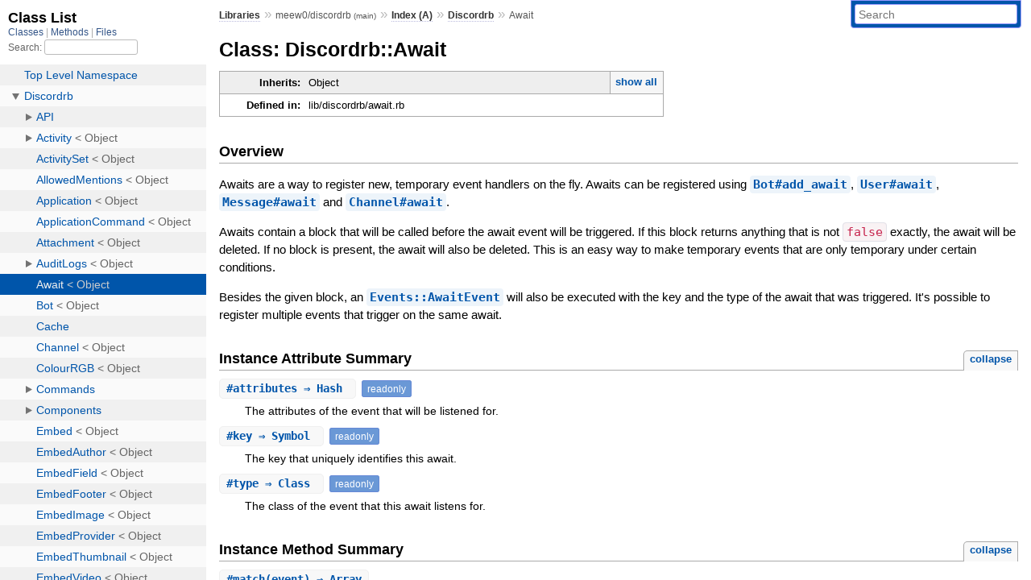

--- FILE ---
content_type: text/html; charset=utf-8
request_url: https://www.rubydoc.info/github/meew0/discordrb/Discordrb/Await
body_size: 4338
content:
<!DOCTYPE html>
<html>
  <head>
        <title>RubyDoc.info: 
      
  Class: Discordrb::Await
  
    – Documentation for meew0/discordrb (main)
  
 – RubyDoc.info
</title>
<meta name="viewport" content="width=device-width, initial-scale=1.0">
<meta name="description" content="Documenting RubyGems, Stdlib, and GitHub Projects" />
  <meta name="robots" content="index, follow">
  <link rel="canonical" href="https://www.rubydoc.info/github/meew0/discordrb/Discordrb/Await">
  <meta property="og:title" content="RubyDoc.info: 
      
  Class: Discordrb::Await
  
    – Documentation for meew0/discordrb (main)
  
 – RubyDoc.info
">
  <meta property="og:description" content="Documenting RubyGems, Stdlib, and GitHub Projects">
  <meta property="og:image" content="https://www.rubydoc.info/favicon.ico">
  <meta property="og:url" content="https://www.rubydoc.info/github/meew0/discordrb/Discordrb/Await">
  <meta property="og:type" content="website">

    
      <link rel="icon" href="/favicon.ico" type="image/png">
      <link rel="apple-touch-icon" href="/favicon.ico">
      <script type="importmap" data-turbo-track="reload">{
  "imports": {
    "application": "/assets/application-524bab28.js",
    "yard": "/assets/yard-781b1814.js",
    "@hotwired/turbo-rails": "/assets/turbo.min-1c2d4fbe.js",
    "@hotwired/stimulus": "/assets/stimulus.min-4b1e420e.js",
    "@hotwired/stimulus-loading": "/assets/stimulus-loading-1fc53fe7.js",
    "controllers/application": "/assets/controllers/application-3affb389.js",
    "controllers": "/assets/controllers/index-ee64e1f1.js",
    "controllers/modal_controller": "/assets/controllers/modal_controller-b70d9f9e.js",
    "controllers/path_rewriter_controller": "/assets/controllers/path_rewriter_controller-608cb111.js",
    "controllers/path_saver_controller": "/assets/controllers/path_saver_controller-8ac37b05.js",
    "controllers/rewrite_link_controller": "/assets/controllers/rewrite_link_controller-0d0815e7.js"
  }
}</script>
<link rel="modulepreload" href="/assets/application-524bab28.js">
<link rel="modulepreload" href="/assets/yard-781b1814.js">
<link rel="modulepreload" href="/assets/turbo.min-1c2d4fbe.js">
<link rel="modulepreload" href="/assets/stimulus.min-4b1e420e.js">
<link rel="modulepreload" href="/assets/stimulus-loading-1fc53fe7.js">
<link rel="modulepreload" href="/assets/controllers/application-3affb389.js">
<link rel="modulepreload" href="/assets/controllers/index-ee64e1f1.js">
<link rel="modulepreload" href="/assets/controllers/modal_controller-b70d9f9e.js">
<link rel="modulepreload" href="/assets/controllers/path_rewriter_controller-608cb111.js">
<link rel="modulepreload" href="/assets/controllers/path_saver_controller-8ac37b05.js">
<link rel="modulepreload" href="/assets/controllers/rewrite_link_controller-0d0815e7.js">
<script type="f1b46ef1924e0947ea6d0b5e-module">import "yard"</script>
      <link rel="stylesheet" href="/assets/css/style.css" type="text/css" media="screen" charset="utf-8" />
      <link rel="stylesheet" href="/assets/css/custom.css" type="text/css" media="screen" charset="utf-8" />
    <link rel="stylesheet" href="/assets/css/common.css" type="text/css" media="screen" charset="utf-8" />
      <!-- Google tag (gtag.js) -->
  <script async src="https://www.googletagmanager.com/gtag/js?id=G-DKFNF5C40V" type="f1b46ef1924e0947ea6d0b5e-text/javascript"></script>
  <script type="f1b46ef1924e0947ea6d0b5e-text/javascript">
    window.dataLayer = window.dataLayer || [];
    if (window.gtag) {
      setTimeout(() => {
        gtag('event', 'page_view', {
          page_title: document.title,
          page_location: window.location.href,
        });
      }, 1000);
    } else {
      function gtag(){dataLayer.push(arguments);}
      gtag('consent', 'update', {
      'ad_user_data': 'denied',
      'ad_personalization': 'denied',
      'ad_storage': 'denied',
      'analytics_storage': 'denied'
      });
      gtag('js', new Date());
      gtag('config', 'G-DKFNF5C40V');
    }
  </script>

  </head>
  <body>
    
<script type="f1b46ef1924e0947ea6d0b5e-text/javascript">
  window.yard_library_name = 'meew0/discordrb';
  window.yard_library_version = 'main';
</script>

  <link rel="stylesheet" href="/static/github/meew0/discordrb/css/style.css?1768592835" type="text/css" />

  <link rel="stylesheet" href="/static/github/meew0/discordrb/css/common.css?1768592835" type="text/css" />

  <link rel="stylesheet" href="/static/github/meew0/discordrb/css/custom.css?1768592835" type="text/css" />

<script type="f1b46ef1924e0947ea6d0b5e-text/javascript" charset="utf-8">
  pathId = "Discordrb::Await"
  relpath = '/';
  docsPrefix = '/github/meew0/discordrb';
  listPrefix = '/list/github/meew0/discordrb';
  searchPrefix = '/search/github/meew0/discordrb';
</script>


  <script type="f1b46ef1924e0947ea6d0b5e-text/javascript" charset="utf-8" src="/static/github/meew0/discordrb/js/jquery.js?1768592835"></script>

  <script type="f1b46ef1924e0947ea6d0b5e-text/javascript" charset="utf-8" src="/static/github/meew0/discordrb/js/app.js?1768592835"></script>

  <script type="f1b46ef1924e0947ea6d0b5e-text/javascript" charset="utf-8" src="/static/github/meew0/discordrb/js/autocomplete.js?1768592835"></script>

  <script type="f1b46ef1924e0947ea6d0b5e-text/javascript" charset="utf-8" src="/static/github/meew0/discordrb/js/rubydoc_custom.js?1746321791"></script>

<div class="nav_wrap">
  <iframe id="nav" src="/list/github/meew0/discordrb/class?1"></iframe>
  <div id="resizer"></div>
</div>
<div id="main" tabindex="-1">
  <div id="header">
    <form class="search" method="get" action="/search/github/meew0/discordrb">
  <input name="q" type="search" placeholder="Search" id="search_box" size="30" value="" />
</form>
<script type="f1b46ef1924e0947ea6d0b5e-text/javascript" charset="utf-8">
  $(function() {
    $('#search_box').autocomplete($('#search_box').parent().attr('action'), {
      width: 200,
      formatItem: function(item) {
        var values = item[0].split(",");
        return values[0] + (values[1] == '' ? "" : " <small>(" + values[1] + ")</small>");
      }
    }).result(function(event, item) {
      var values = item[0].split(",")
      $('#search_box').val(values[1]);
      location.href = values[3];
      return false;
    });
  });
</script>

<div id="menu">
  
    <a href="/github" target="_top">Libraries</a> &raquo;
    <span class="title">meew0/discordrb <small>(main)</small></span>
  
  
    &raquo;
    <a href="/github/meew0/discordrb/index">Index (A)</a> &raquo;
    <span class='title'><span class='object_link'><a href="/github/meew0/discordrb/Discordrb" title="Discordrb (module)">Discordrb</a></span></span>
     &raquo; 
    <span class='title'>Await</span>
  
</div>

    <div id="search">
  
    <a class="full_list_link" id="class_list_link"
        href="/list/github/meew0/discordrb/class">

        <svg width="24" height="24">
          <rect x="0" y="4" width="24" height="4" rx="1" ry="1"></rect>
          <rect x="0" y="12" width="24" height="4" rx="1" ry="1"></rect>
          <rect x="0" y="20" width="24" height="4" rx="1" ry="1"></rect>
        </svg>
    </a>
  
</div>
    <div class="clear"></div>
  </div>
  <div id="content"><h1>Class: Discordrb::Await
  
  
  
</h1>
<div class="box_info">
  
  <dl>
    <dt>Inherits:</dt>
    <dd>
      <span class="inheritName">Object</span>
      
        <ul class="fullTree">
          <li>Object</li>
          
            <li class="next">Discordrb::Await</li>
          
        </ul>
        <a href="#" class="inheritanceTree">show all</a>
      
    </dd>
  </dl>
  

  
  
  
  
  

  

  
  <dl>
    <dt>Defined in:</dt>
    <dd>lib/discordrb/await.rb</dd>
  </dl>
  
</div>

<h2>Overview</h2><div class="docstring">
  <div class="discussion">
    <p>Awaits are a way to register new, temporary event handlers on the fly. Awaits can be
registered using <span class='object_link'><a href="/github/meew0/discordrb/Discordrb/Bot#add_await-instance_method" title="Discordrb::Bot#add_await (method)">Bot#add_await</a></span>, <span class='object_link'><a href="/github/meew0/discordrb/Discordrb/User#await-instance_method" title="Discordrb::User#await (method)">User#await</a></span>, <span class='object_link'><a href="/github/meew0/discordrb/Discordrb/Message#await-instance_method" title="Discordrb::Message#await (method)">Message#await</a></span> and <span class='object_link'><a href="/github/meew0/discordrb/Discordrb/Channel#await-instance_method" title="Discordrb::Channel#await (method)">Channel#await</a></span>.</p>

<p>Awaits contain a block that will be called before the await event will be triggered.
If this block returns anything that is not <code>false</code> exactly, the await will be deleted.
If no block is present, the await will also be deleted. This is an easy way to make
temporary events that are only temporary under certain conditions.</p>

<p>Besides the given block, an <span class='object_link'><a href="/github/meew0/discordrb/Discordrb/Events/AwaitEvent" title="Discordrb::Events::AwaitEvent (class)">Events::AwaitEvent</a></span> will also be executed with the key and
the type of the await that was triggered. It&#39;s possible to register multiple events
that trigger on the same await.</p>


  </div>
</div>
<div class="tags">
  

</div>



  <h2>Instance Attribute Summary <small><a href="#" class="summary_toggle">collapse</a></small></h2>
  <ul class="summary">
    
      <li class="public ">
  <span class="summary_signature">
    
      <a href="/github/meew0/discordrb/Discordrb/Await#attributes-instance_method" title="#attributes (instance method)">#<strong>attributes</strong>  &#x21d2; Hash </a>
    

    
  </span>
  
  
  
    
      <span class="note title readonly">readonly</span>
    
    
  
  
  
  
  

  
    <span class="summary_desc"><div class='inline'><p>The attributes of the event that will be listened for.</p>
</div></span>
  
</li>

    
      <li class="public ">
  <span class="summary_signature">
    
      <a href="/github/meew0/discordrb/Discordrb/Await#key-instance_method" title="#key (instance method)">#<strong>key</strong>  &#x21d2; Symbol </a>
    

    
  </span>
  
  
  
    
      <span class="note title readonly">readonly</span>
    
    
  
  
  
  
  

  
    <span class="summary_desc"><div class='inline'><p>The key that uniquely identifies this await.</p>
</div></span>
  
</li>

    
      <li class="public ">
  <span class="summary_signature">
    
      <a href="/github/meew0/discordrb/Discordrb/Await#type-instance_method" title="#type (instance method)">#<strong>type</strong>  &#x21d2; Class </a>
    

    
  </span>
  
  
  
    
      <span class="note title readonly">readonly</span>
    
    
  
  
  
  
  

  
    <span class="summary_desc"><div class='inline'><p>The class of the event that this await listens for.</p>
</div></span>
  
</li>

    
  </ul>




  
    <h2>
      Instance Method Summary
      <small><a href="#" class="summary_toggle">collapse</a></small>
    </h2>

    <ul class="summary">
      
        <li class="public ">
  <span class="summary_signature">
    
      <a href="/github/meew0/discordrb/Discordrb/Await#match-instance_method" title="#match (instance method)">#<strong>match</strong>(event)  &#x21d2; Array </a>
    

    
  </span>
  
  
  
  
  
  
  

  
    <span class="summary_desc"><div class='inline'><p>Checks whether the await can be triggered by the given event, and if it can, execute the block and return its result along with this await&#39;s key.</p>
</div></span>
  
</li>

      
    </ul>
  


  <div id="instance_attr_details" class="attr_details">
    <h2>Instance Attribute Details</h2>
    
      
      <span id=""></span>
      <div class="method_details first">
  <h3 class="signature first" id="attributes-instance_method">
  
    #<strong>attributes</strong>  &#x21d2; <tt>Hash</tt>  <span class="extras">(readonly)</span>
  

  

  
</h3><script type="f1b46ef1924e0947ea6d0b5e-text/javascript">
$(document.getElementById("attributes-instance_method")).prepend(
  '<a class="permalink" href="/github/meew0/discordrb/Discordrb%2FAwait:attributes">permalink</a>');
</script>
<div class="docstring">
  <div class="discussion">
    <p>The attributes of the event that will be listened for.</p>


  </div>
</div>
<div class="tags">
  
<p class="tag_title">Returns:</p>
<ul class="return">
  
    <li>
      
      
      
      
        
        <div class='inline'><p>A hash of attributes.</p>
</div>
      
    </li>
  
</ul>

</div><table class="source_code">
  <tr>
    <td>
      <pre class="lines">


26
27
28</pre>
    </td>
    <td>
      <pre class="code"><span class="info file"># File 'lib/discordrb/await.rb', line 26</span>

<span class='rubyid_def def kw'>def</span> <span class='rubyid_attributes identifier id'>attributes</span>
  <span class='rubyid_@attributes ivar id'>@attributes</span>
<span class='rubyid_end end kw'>end</span>
</pre>
    </td>
  </tr>
</table>
</div>
    
      
      <span id=""></span>
      <div class="method_details ">
  <h3 class="signature " id="key-instance_method">
  
    #<strong>key</strong>  &#x21d2; <tt>Symbol</tt>  <span class="extras">(readonly)</span>
  

  

  
</h3><script type="f1b46ef1924e0947ea6d0b5e-text/javascript">
$(document.getElementById("key-instance_method")).prepend(
  '<a class="permalink" href="/github/meew0/discordrb/Discordrb%2FAwait:key">permalink</a>');
</script>
<div class="docstring">
  <div class="discussion">
    <p>The key that uniquely identifies this await.</p>


  </div>
</div>
<div class="tags">
  
<p class="tag_title">Returns:</p>
<ul class="return">
  
    <li>
      
      
      
      
        
        <div class='inline'><p>The unique key.</p>
</div>
      
    </li>
  
</ul>

</div><table class="source_code">
  <tr>
    <td>
      <pre class="lines">


18
19
20</pre>
    </td>
    <td>
      <pre class="code"><span class="info file"># File 'lib/discordrb/await.rb', line 18</span>

<span class='rubyid_def def kw'>def</span> <span class='rubyid_key identifier id'>key</span>
  <span class='rubyid_@key ivar id'>@key</span>
<span class='rubyid_end end kw'>end</span>
</pre>
    </td>
  </tr>
</table>
</div>
    
      
      <span id=""></span>
      <div class="method_details ">
  <h3 class="signature " id="type-instance_method">
  
    #<strong>type</strong>  &#x21d2; <tt>Class</tt>  <span class="extras">(readonly)</span>
  

  

  
</h3><script type="f1b46ef1924e0947ea6d0b5e-text/javascript">
$(document.getElementById("type-instance_method")).prepend(
  '<a class="permalink" href="/github/meew0/discordrb/Discordrb%2FAwait:type">permalink</a>');
</script>
<div class="docstring">
  <div class="discussion">
    <p>The class of the event that this await listens for.</p>


  </div>
</div>
<div class="tags">
  
<p class="tag_title">Returns:</p>
<ul class="return">
  
    <li>
      
      
      
      
        
        <div class='inline'><p>The event class.</p>
</div>
      
    </li>
  
</ul>

</div><table class="source_code">
  <tr>
    <td>
      <pre class="lines">


22
23
24</pre>
    </td>
    <td>
      <pre class="code"><span class="info file"># File 'lib/discordrb/await.rb', line 22</span>

<span class='rubyid_def def kw'>def</span> <span class='rubyid_type identifier id'>type</span>
  <span class='rubyid_@type ivar id'>@type</span>
<span class='rubyid_end end kw'>end</span>
</pre>
    </td>
  </tr>
</table>
</div>
    
  </div>


  <div id="instance_method_details" class="method_details_list">
    <h2>Instance Method Details</h2>

    
      <div class="method_details first">
  <h3 class="signature first" id="match-instance_method">
  
    #<strong>match</strong>(event)  &#x21d2; <tt>Array</tt> 
  

  

  
</h3><script type="f1b46ef1924e0947ea6d0b5e-text/javascript">
$(document.getElementById("match-instance_method")).prepend(
  '<a class="permalink" href="/github/meew0/discordrb/Discordrb%2FAwait:match">permalink</a>');
</script>
<div class="docstring">
  <div class="discussion">
    <p>Checks whether the await can be triggered by the given event, and if it can, execute the block
and return its result along with this await&#39;s key.</p>


  </div>
</div>
<div class="tags">
  <p class="tag_title">Parameters:</p>
<ul class="param">
  
    <li>
      
      
      
      
        
        <div class='inline'><p>An event to check for.</p>
</div>
      
    </li>
  
</ul>

<p class="tag_title">Returns:</p>
<ul class="return">
  
    <li>
      
      
      
      
        
        <div class='inline'><p>This await&#39;s key and whether or not it should be deleted. If there was no match, both are nil.</p>
</div>
      
    </li>
  
</ul>

</div><table class="source_code">
  <tr>
    <td>
      <pre class="lines">


42
43
44
45
46
47
48
49</pre>
    </td>
    <td>
      <pre class="code"><span class="info file"># File 'lib/discordrb/await.rb', line 42</span>

<span class='rubyid_def def kw'>def</span> <span class='rubyid_match identifier id'>match</span><span class='lparen token'>(</span><span class='rubyid_event identifier id'>event</span><span class='rparen token'>)</span>
  <span class='rubyid_dummy_handler identifier id'>dummy_handler</span> <span class='assign token'>=</span> <span class='rubyid_EventContainer constant id'>EventContainer</span><span class='dot token'>.</span><span class='rubyid_handler_class identifier id'>handler_class</span><span class='lparen token'>(</span><span class='rubyid_@type ivar id'>@type</span><span class='rparen token'>)</span><span class='dot token'>.</span><span class='rubyid_new identifier id'>new</span><span class='lparen token'>(</span><span class='rubyid_@attributes ivar id'>@attributes</span><span class='comma token'>,</span> <span class='rubyid_@bot ivar id'>@bot</span><span class='rparen token'>)</span>
  <span class='rubyid_return return kw'>return</span> <span class='lbrack token'>[</span><span class='rubyid_nil nil kw'>nil</span><span class='comma token'>,</span> <span class='rubyid_nil nil kw'>nil</span><span class='rbrack token'>]</span> <span class='rubyid_unless unless_mod kw'>unless</span> <span class='rubyid_event identifier id'>event</span><span class='dot token'>.</span><span class='rubyid_instance_of? fid id'>instance_of?</span><span class='lparen token'>(</span><span class='rubyid_@type ivar id'>@type</span><span class='rparen token'>)</span> <span class='andop op'>&amp;&amp;</span> <span class='rubyid_dummy_handler identifier id'>dummy_handler</span><span class='dot token'>.</span><span class='rubyid_matches? fid id'>matches?</span><span class='lparen token'>(</span><span class='rubyid_event identifier id'>event</span><span class='rparen token'>)</span>

  <span class='rubyid_should_delete identifier id'>should_delete</span> <span class='assign token'>=</span> <span class='rubyid_true true kw'>true</span> <span class='rubyid_if if_mod kw'>if</span> <span class='lparen token'>(</span><span class='rubyid_@block ivar id'>@block</span> <span class='andop op'>&amp;&amp;</span> <span class='rubyid_@block ivar id'>@block</span><span class='dot token'>.</span><span class='rubyid_call identifier id'>call</span><span class='lparen token'>(</span><span class='rubyid_event identifier id'>event</span><span class='rparen token'>)</span> <span class='neq op'>!=</span> <span class='rubyid_false false kw'>false</span><span class='rparen token'>)</span> <span class='orop op'>||</span> <span class='notop op'>!</span><span class='rubyid_@block ivar id'>@block</span>

  <span class='lbrack token'>[</span><span class='rubyid_@key ivar id'>@key</span><span class='comma token'>,</span> <span class='rubyid_should_delete identifier id'>should_delete</span><span class='rbrack token'>]</span>
<span class='rubyid_end end kw'>end</span>
</pre>
    </td>
  </tr>
</table>
</div>
    
  </div>

</div>
  <div id="footer">
  Generated on Sun Jan 25 13:02:33 2026 by
  <a href="https://yardoc.org" title="Yay! A Ruby Documentation Tool" target="_parent">yard</a>
  0.9.38 (ruby-3.4.3).
</div>

</div>


  <script src="/cdn-cgi/scripts/7d0fa10a/cloudflare-static/rocket-loader.min.js" data-cf-settings="f1b46ef1924e0947ea6d0b5e-|49" defer></script><script defer src="https://static.cloudflareinsights.com/beacon.min.js/vcd15cbe7772f49c399c6a5babf22c1241717689176015" integrity="sha512-ZpsOmlRQV6y907TI0dKBHq9Md29nnaEIPlkf84rnaERnq6zvWvPUqr2ft8M1aS28oN72PdrCzSjY4U6VaAw1EQ==" data-cf-beacon='{"version":"2024.11.0","token":"9f9e821d93554a138f3a1020b738c77e","r":1,"server_timing":{"name":{"cfCacheStatus":true,"cfEdge":true,"cfExtPri":true,"cfL4":true,"cfOrigin":true,"cfSpeedBrain":true},"location_startswith":null}}' crossorigin="anonymous"></script>
</body>
</html>


--- FILE ---
content_type: text/html; charset=utf-8
request_url: https://www.rubydoc.info/list/github/meew0/discordrb/class?1
body_size: 6790
content:
<!DOCTYPE html>
<html>
  <head>
        <title>RubyDoc.info: 
      Class List – RubyDoc.info
</title>
<meta name="viewport" content="width=device-width, initial-scale=1.0">
<meta name="description" content="Documenting RubyGems, Stdlib, and GitHub Projects" />
  <meta name="robots" content="index, follow">
  <link rel="canonical" href="https://www.rubydoc.info/list/github/meew0/discordrb/class?1">
  <meta property="og:title" content="RubyDoc.info: 
      Class List – RubyDoc.info
">
  <meta property="og:description" content="Documenting RubyGems, Stdlib, and GitHub Projects">
  <meta property="og:image" content="https://www.rubydoc.info/favicon.ico?1">
  <meta property="og:url" content="https://www.rubydoc.info/list/github/meew0/discordrb/class?1">
  <meta property="og:type" content="website">

    
      <link rel="stylesheet" href="/assets/css/full_list.css" type="text/css" media="screen" charset="utf-8" />
    <link rel="stylesheet" href="/assets/css/common.css" type="text/css" media="screen" charset="utf-8" />
      <!-- Google tag (gtag.js) -->
  <script async src="https://www.googletagmanager.com/gtag/js?id=G-DKFNF5C40V" type="1df17bc8bc0b2e7fe60e359a-text/javascript"></script>
  <script type="1df17bc8bc0b2e7fe60e359a-text/javascript">
    window.dataLayer = window.dataLayer || [];
    if (window.gtag) {
      setTimeout(() => {
        gtag('event', 'page_view', {
          page_title: document.title,
          page_location: window.location.href,
        });
      }, 1000);
    } else {
      function gtag(){dataLayer.push(arguments);}
      gtag('consent', 'update', {
      'ad_user_data': 'denied',
      'ad_personalization': 'denied',
      'ad_storage': 'denied',
      'analytics_storage': 'denied'
      });
      gtag('js', new Date());
      gtag('config', 'G-DKFNF5C40V');
    }
  </script>

  </head>
  <body>
    

  <link rel="stylesheet" href="/static/github/meew0/discordrb/css/full_list.css?1765657798" type="text/css" media="screen" />

  <link rel="stylesheet" href="/static/github/meew0/discordrb/css/common.css?1765657798" type="text/css" media="screen" />


  <script type="1df17bc8bc0b2e7fe60e359a-text/javascript" charset="utf-8" src="/static/github/meew0/discordrb/js/jquery.js?1765657798"></script>

  <script type="1df17bc8bc0b2e7fe60e359a-text/javascript" charset="utf-8" src="/static/github/meew0/discordrb/js/full_list.js?1765657798"></script>

<base id="base_target" target="_parent" />
<div id="content">
  <div class="fixed_header">
    <h1 id="full_list_header">Class List</h1>
    <div id="full_list_nav">
      
        <span><a target="_self" href="/list/github/meew0/discordrb/class">
            Classes
          </a></span>
      
        <span><a target="_self" href="/list/github/meew0/discordrb/method">
            Methods
          </a></span>
      
        <span><a target="_self" href="/list/github/meew0/discordrb/file">
            Files
          </a></span>
      
    </div>
    <div id="search">
      <label for="search-class">Search:</label>
      <input id="search-class" type="text" />
    </div>
  </div>
  <ul id="full_list" class="class">
    <li id="object_" class="odd"><div class="item" style="padding-left:30px"><span class='object_link'><a href="/github/meew0/discordrb/toplevel" title="Top Level Namespace (root)">Top Level Namespace</a></span></div></li>
<li id='object_Discordrb' class='even'><div class='item' style='padding-left:30px'><a tabindex='0' class='toggle' role='button' aria-label='Discordrb child nodes' aria-expanded='false' aria-controls='object_Discordrb'></a> <span class='object_link'><a href="/github/meew0/discordrb/Discordrb" title="Discordrb (module)">Discordrb</a></span><small class='search_info'>Top Level Namespace</small></div><div aria-labelledby='object_Discordrb'><ul><li id='object_Discordrb::API' class='collapsed odd'><div class='item' style='padding-left:45px'><a tabindex='0' class='toggle' role='button' aria-label='API child nodes' aria-expanded='false' aria-controls='object_Discordrb::API'></a> <span class='object_link'><a href="/github/meew0/discordrb/Discordrb/API" title="Discordrb::API (module)">API</a></span><small class='search_info'>Discordrb</small></div><div aria-labelledby='object_Discordrb::API'><ul><li id='object_Discordrb::API::Application' class='collapsed'><div class='item' style='padding-left:60px'><span class='object_link'><a href="/github/meew0/discordrb/Discordrb/API/Application" title="Discordrb::API::Application (module)">Application</a></span><small class='search_info'>Discordrb::API</small></div></li><li id='object_Discordrb::API::Channel' class='collapsed'><div class='item' style='padding-left:60px'><span class='object_link'><a href="/github/meew0/discordrb/Discordrb/API/Channel" title="Discordrb::API::Channel (module)">Channel</a></span><small class='search_info'>Discordrb::API</small></div></li><li id='object_Discordrb::API::Interaction' class='collapsed'><div class='item' style='padding-left:60px'><span class='object_link'><a href="/github/meew0/discordrb/Discordrb/API/Interaction" title="Discordrb::API::Interaction (module)">Interaction</a></span><small class='search_info'>Discordrb::API</small></div></li><li id='object_Discordrb::API::Invite' class='collapsed'><div class='item' style='padding-left:60px'><span class='object_link'><a href="/github/meew0/discordrb/Discordrb/API/Invite" title="Discordrb::API::Invite (module)">Invite</a></span><small class='search_info'>Discordrb::API</small></div></li><li id='object_Discordrb::API::Server' class='collapsed'><div class='item' style='padding-left:60px'><span class='object_link'><a href="/github/meew0/discordrb/Discordrb/API/Server" title="Discordrb::API::Server (module)">Server</a></span><small class='search_info'>Discordrb::API</small></div></li><li id='object_Discordrb::API::User' class='collapsed'><div class='item' style='padding-left:60px'><span class='object_link'><a href="/github/meew0/discordrb/Discordrb/API/User" title="Discordrb::API::User (module)">User</a></span><small class='search_info'>Discordrb::API</small></div></li><li id='object_Discordrb::API::Webhook' class='collapsed'><div class='item' style='padding-left:60px'><span class='object_link'><a href="/github/meew0/discordrb/Discordrb/API/Webhook" title="Discordrb::API::Webhook (module)">Webhook</a></span><small class='search_info'>Discordrb::API</small></div></li></ul></div></li><li id='object_Discordrb::Activity' class='collapsed even'><div class='item' style='padding-left:45px'><a tabindex='0' class='toggle' role='button' aria-label='Activity child nodes' aria-expanded='false' aria-controls='object_Discordrb::Activity'></a> <span class='object_link'><a href="/github/meew0/discordrb/Discordrb/Activity" title="Discordrb::Activity (class)">Activity</a></span> &lt; Object<small class='search_info'>Discordrb</small></div><div aria-labelledby='object_Discordrb::Activity'><ul><li id='object_Discordrb::Activity::Assets' class='collapsed'><div class='item' style='padding-left:60px'><span class='object_link'><a href="/github/meew0/discordrb/Discordrb/Activity/Assets" title="Discordrb::Activity::Assets (class)">Assets</a></span> &lt; Object<small class='search_info'>Discordrb::Activity</small></div></li><li id='object_Discordrb::Activity::Party' class='collapsed'><div class='item' style='padding-left:60px'><span class='object_link'><a href="/github/meew0/discordrb/Discordrb/Activity/Party" title="Discordrb::Activity::Party (class)">Party</a></span> &lt; Object<small class='search_info'>Discordrb::Activity</small></div></li><li id='object_Discordrb::Activity::Secrets' class='collapsed'><div class='item' style='padding-left:60px'><span class='object_link'><a href="/github/meew0/discordrb/Discordrb/Activity/Secrets" title="Discordrb::Activity::Secrets (class)">Secrets</a></span> &lt; Object<small class='search_info'>Discordrb::Activity</small></div></li><li id='object_Discordrb::Activity::Timestamps' class='collapsed'><div class='item' style='padding-left:60px'><span class='object_link'><a href="/github/meew0/discordrb/Discordrb/Activity/Timestamps" title="Discordrb::Activity::Timestamps (class)">Timestamps</a></span> &lt; Object<small class='search_info'>Discordrb::Activity</small></div></li></ul></div></li><li id='object_Discordrb::ActivitySet' class='collapsed odd'><div class='item' style='padding-left:45px'><span class='object_link'><a href="/github/meew0/discordrb/Discordrb/ActivitySet" title="Discordrb::ActivitySet (class)">ActivitySet</a></span> &lt; Object<small class='search_info'>Discordrb</small></div></li><li id='object_Discordrb::AllowedMentions' class='collapsed even'><div class='item' style='padding-left:45px'><span class='object_link'><a href="/github/meew0/discordrb/Discordrb/AllowedMentions" title="Discordrb::AllowedMentions (class)">AllowedMentions</a></span> &lt; Object<small class='search_info'>Discordrb</small></div></li><li id='object_Discordrb::Application' class='collapsed odd'><div class='item' style='padding-left:45px'><span class='object_link'><a href="/github/meew0/discordrb/Discordrb/Application" title="Discordrb::Application (class)">Application</a></span> &lt; Object<small class='search_info'>Discordrb</small></div></li><li id='object_Discordrb::ApplicationCommand' class='collapsed even'><div class='item' style='padding-left:45px'><span class='object_link'><a href="/github/meew0/discordrb/Discordrb/ApplicationCommand" title="Discordrb::ApplicationCommand (class)">ApplicationCommand</a></span> &lt; Object<small class='search_info'>Discordrb</small></div></li><li id='object_Discordrb::Attachment' class='collapsed odd'><div class='item' style='padding-left:45px'><span class='object_link'><a href="/github/meew0/discordrb/Discordrb/Attachment" title="Discordrb::Attachment (class)">Attachment</a></span> &lt; Object<small class='search_info'>Discordrb</small></div></li><li id='object_Discordrb::AuditLogs' class='collapsed even'><div class='item' style='padding-left:45px'><a tabindex='0' class='toggle' role='button' aria-label='AuditLogs child nodes' aria-expanded='false' aria-controls='object_Discordrb::AuditLogs'></a> <span class='object_link'><a href="/github/meew0/discordrb/Discordrb/AuditLogs" title="Discordrb::AuditLogs (class)">AuditLogs</a></span> &lt; Object<small class='search_info'>Discordrb</small></div><div aria-labelledby='object_Discordrb::AuditLogs'><ul><li id='object_Discordrb::AuditLogs::Change' class='collapsed'><div class='item' style='padding-left:60px'><span class='object_link'><a href="/github/meew0/discordrb/Discordrb/AuditLogs/Change" title="Discordrb::AuditLogs::Change (class)">Change</a></span> &lt; Object<small class='search_info'>Discordrb::AuditLogs</small></div></li><li id='object_Discordrb::AuditLogs::Entry' class='collapsed'><div class='item' style='padding-left:60px'><span class='object_link'><a href="/github/meew0/discordrb/Discordrb/AuditLogs/Entry" title="Discordrb::AuditLogs::Entry (class)">Entry</a></span> &lt; Object<small class='search_info'>Discordrb::AuditLogs</small></div></li><li id='object_Discordrb::AuditLogs::RoleChange' class='collapsed'><div class='item' style='padding-left:60px'><span class='object_link'><a href="/github/meew0/discordrb/Discordrb/AuditLogs/RoleChange" title="Discordrb::AuditLogs::RoleChange (class)">RoleChange</a></span> &lt; Object<small class='search_info'>Discordrb::AuditLogs</small></div></li></ul></div></li><li id='object_Discordrb::Await' class='collapsed odd'><div class='item' style='padding-left:45px'><span class='object_link'><a href="/github/meew0/discordrb/Discordrb/Await" title="Discordrb::Await (class)">Await</a></span> &lt; Object<small class='search_info'>Discordrb</small></div></li><li id='object_Discordrb::Bot' class='collapsed even'><div class='item' style='padding-left:45px'><span class='object_link'><a href="/github/meew0/discordrb/Discordrb/Bot" title="Discordrb::Bot (class)">Bot</a></span> &lt; Object<small class='search_info'>Discordrb</small></div></li><li id='object_Discordrb::Cache' class='collapsed odd'><div class='item' style='padding-left:45px'><span class='object_link'><a href="/github/meew0/discordrb/Discordrb/Cache" title="Discordrb::Cache (module)">Cache</a></span><small class='search_info'>Discordrb</small></div></li><li id='object_Discordrb::Channel' class='collapsed even'><div class='item' style='padding-left:45px'><span class='object_link'><a href="/github/meew0/discordrb/Discordrb/Channel" title="Discordrb::Channel (class)">Channel</a></span> &lt; Object<small class='search_info'>Discordrb</small></div></li><li id='object_Discordrb::ColourRGB' class='collapsed odd'><div class='item' style='padding-left:45px'><span class='object_link'><a href="/github/meew0/discordrb/Discordrb/ColourRGB" title="Discordrb::ColourRGB (class)">ColourRGB</a></span> &lt; Object<small class='search_info'>Discordrb</small></div></li><li id='object_Discordrb::Commands' class='collapsed even'><div class='item' style='padding-left:45px'><a tabindex='0' class='toggle' role='button' aria-label='Commands child nodes' aria-expanded='false' aria-controls='object_Discordrb::Commands'></a> <span class='object_link'><a href="/github/meew0/discordrb/Discordrb/Commands" title="Discordrb::Commands (module)">Commands</a></span><small class='search_info'>Discordrb</small></div><div aria-labelledby='object_Discordrb::Commands'><ul><li id='object_Discordrb::Commands::Bucket' class='collapsed'><div class='item' style='padding-left:60px'><span class='object_link'><a href="/github/meew0/discordrb/Discordrb/Commands/Bucket" title="Discordrb::Commands::Bucket (class)">Bucket</a></span> &lt; Object<small class='search_info'>Discordrb::Commands</small></div></li><li id='object_Discordrb::Commands::Command' class='collapsed'><div class='item' style='padding-left:60px'><span class='object_link'><a href="/github/meew0/discordrb/Discordrb/Commands/Command" title="Discordrb::Commands::Command (class)">Command</a></span> &lt; Object<small class='search_info'>Discordrb::Commands</small></div></li><li id='object_Discordrb::Commands::CommandAlias' class='collapsed'><div class='item' style='padding-left:60px'><span class='object_link'><a href="/github/meew0/discordrb/Discordrb/Commands/CommandAlias" title="Discordrb::Commands::CommandAlias (class)">CommandAlias</a></span> &lt; Object<small class='search_info'>Discordrb::Commands</small></div></li><li id='object_Discordrb::Commands::CommandBot' class='collapsed'><div class='item' style='padding-left:60px'><span class='object_link'><a href="/github/meew0/discordrb/Discordrb/Commands/CommandBot" title="Discordrb::Commands::CommandBot (class)">CommandBot</a></span> &lt; Bot<small class='search_info'>Discordrb::Commands</small></div></li><li id='object_Discordrb::Commands::CommandChain' class='collapsed'><div class='item' style='padding-left:60px'><span class='object_link'><a href="/github/meew0/discordrb/Discordrb/Commands/CommandChain" title="Discordrb::Commands::CommandChain (class)">CommandChain</a></span> &lt; Object<small class='search_info'>Discordrb::Commands</small></div></li><li id='object_Discordrb::Commands::CommandContainer' class='collapsed'><div class='item' style='padding-left:60px'><span class='object_link'><a href="/github/meew0/discordrb/Discordrb/Commands/CommandContainer" title="Discordrb::Commands::CommandContainer (module)">CommandContainer</a></span><small class='search_info'>Discordrb::Commands</small></div></li><li id='object_Discordrb::Commands::CommandEvent' class='collapsed'><div class='item' style='padding-left:60px'><span class='object_link'><a href="/github/meew0/discordrb/Discordrb/Commands/CommandEvent" title="Discordrb::Commands::CommandEvent (class)">CommandEvent</a></span> &lt; MessageEvent<small class='search_info'>Discordrb::Commands</small></div></li><li id='object_Discordrb::Commands::RateLimiter' class='collapsed'><div class='item' style='padding-left:60px'><span class='object_link'><a href="/github/meew0/discordrb/Discordrb/Commands/RateLimiter" title="Discordrb::Commands::RateLimiter (module)">RateLimiter</a></span><small class='search_info'>Discordrb::Commands</small></div></li><li id='object_Discordrb::Commands::SimpleRateLimiter' class='collapsed'><div class='item' style='padding-left:60px'><span class='object_link'><a href="/github/meew0/discordrb/Discordrb/Commands/SimpleRateLimiter" title="Discordrb::Commands::SimpleRateLimiter (class)">SimpleRateLimiter</a></span> &lt; Object<small class='search_info'>Discordrb::Commands</small></div></li></ul></div></li><li id='object_Discordrb::Components' class='collapsed odd'><div class='item' style='padding-left:45px'><a tabindex='0' class='toggle' role='button' aria-label='Components child nodes' aria-expanded='false' aria-controls='object_Discordrb::Components'></a> <span class='object_link'><a href="/github/meew0/discordrb/Discordrb/Components" title="Discordrb::Components (module)">Components</a></span><small class='search_info'>Discordrb</small></div><div aria-labelledby='object_Discordrb::Components'><ul><li id='object_Discordrb::Components::ActionRow' class='collapsed'><div class='item' style='padding-left:60px'><span class='object_link'><a href="/github/meew0/discordrb/Discordrb/Components/ActionRow" title="Discordrb::Components::ActionRow (class)">ActionRow</a></span> &lt; Object<small class='search_info'>Discordrb::Components</small></div></li><li id='object_Discordrb::Components::Button' class='collapsed'><div class='item' style='padding-left:60px'><span class='object_link'><a href="/github/meew0/discordrb/Discordrb/Components/Button" title="Discordrb::Components::Button (class)">Button</a></span> &lt; Object<small class='search_info'>Discordrb::Components</small></div></li><li id='object_Discordrb::Components::SelectMenu' class='collapsed'><div class='item' style='padding-left:60px'><a tabindex='0' class='toggle' role='button' aria-label='SelectMenu child nodes' aria-expanded='false' aria-controls='object_Discordrb::Components::SelectMenu'></a> <span class='object_link'><a href="/github/meew0/discordrb/Discordrb/Components/SelectMenu" title="Discordrb::Components::SelectMenu (class)">SelectMenu</a></span> &lt; Object<small class='search_info'>Discordrb::Components</small></div><div aria-labelledby='object_Discordrb::Components::SelectMenu'><ul><li id='object_Discordrb::Components::SelectMenu::Option' class='collapsed'><div class='item' style='padding-left:75px'><span class='object_link'><a href="/github/meew0/discordrb/Discordrb/Components/SelectMenu/Option" title="Discordrb::Components::SelectMenu::Option (class)">Option</a></span> &lt; Object<small class='search_info'>Discordrb::Components::SelectMenu</small></div></li></ul></div></li><li id='object_Discordrb::Components::View' class='collapsed'><div class='item' style='padding-left:60px'><span class='object_link'><a href="/github/meew0/discordrb/Discordrb/Components/View" title="Discordrb::Components::View (class)">View</a></span> &lt; View<small class='search_info'>Discordrb::Components</small></div></li></ul></div></li><li id='object_Discordrb::Embed' class='collapsed even'><div class='item' style='padding-left:45px'><span class='object_link'><a href="/github/meew0/discordrb/Discordrb/Embed" title="Discordrb::Embed (class)">Embed</a></span> &lt; Object<small class='search_info'>Discordrb</small></div></li><li id='object_Discordrb::EmbedAuthor' class='collapsed odd'><div class='item' style='padding-left:45px'><span class='object_link'><a href="/github/meew0/discordrb/Discordrb/EmbedAuthor" title="Discordrb::EmbedAuthor (class)">EmbedAuthor</a></span> &lt; Object<small class='search_info'>Discordrb</small></div></li><li id='object_Discordrb::EmbedField' class='collapsed even'><div class='item' style='padding-left:45px'><span class='object_link'><a href="/github/meew0/discordrb/Discordrb/EmbedField" title="Discordrb::EmbedField (class)">EmbedField</a></span> &lt; Object<small class='search_info'>Discordrb</small></div></li><li id='object_Discordrb::EmbedFooter' class='collapsed odd'><div class='item' style='padding-left:45px'><span class='object_link'><a href="/github/meew0/discordrb/Discordrb/EmbedFooter" title="Discordrb::EmbedFooter (class)">EmbedFooter</a></span> &lt; Object<small class='search_info'>Discordrb</small></div></li><li id='object_Discordrb::EmbedImage' class='collapsed even'><div class='item' style='padding-left:45px'><span class='object_link'><a href="/github/meew0/discordrb/Discordrb/EmbedImage" title="Discordrb::EmbedImage (class)">EmbedImage</a></span> &lt; Object<small class='search_info'>Discordrb</small></div></li><li id='object_Discordrb::EmbedProvider' class='collapsed odd'><div class='item' style='padding-left:45px'><span class='object_link'><a href="/github/meew0/discordrb/Discordrb/EmbedProvider" title="Discordrb::EmbedProvider (class)">EmbedProvider</a></span> &lt; Object<small class='search_info'>Discordrb</small></div></li><li id='object_Discordrb::EmbedThumbnail' class='collapsed even'><div class='item' style='padding-left:45px'><span class='object_link'><a href="/github/meew0/discordrb/Discordrb/EmbedThumbnail" title="Discordrb::EmbedThumbnail (class)">EmbedThumbnail</a></span> &lt; Object<small class='search_info'>Discordrb</small></div></li><li id='object_Discordrb::EmbedVideo' class='collapsed odd'><div class='item' style='padding-left:45px'><span class='object_link'><a href="/github/meew0/discordrb/Discordrb/EmbedVideo" title="Discordrb::EmbedVideo (class)">EmbedVideo</a></span> &lt; Object<small class='search_info'>Discordrb</small></div></li><li id='object_Discordrb::Emoji' class='collapsed even'><div class='item' style='padding-left:45px'><span class='object_link'><a href="/github/meew0/discordrb/Discordrb/Emoji" title="Discordrb::Emoji (class)">Emoji</a></span> &lt; Object<small class='search_info'>Discordrb</small></div></li><li id='object_Discordrb::Errors' class='collapsed odd'><div class='item' style='padding-left:45px'><a tabindex='0' class='toggle' role='button' aria-label='Errors child nodes' aria-expanded='false' aria-controls='object_Discordrb::Errors'></a> <span class='object_link'><a href="/github/meew0/discordrb/Discordrb/Errors" title="Discordrb::Errors (module)">Errors</a></span><small class='search_info'>Discordrb</small></div><div aria-labelledby='object_Discordrb::Errors'><ul><li id='object_Discordrb::Errors::CloudflareError' class='collapsed'><div class='item' style='padding-left:60px'><span class='object_link'><a href="/github/meew0/discordrb/Discordrb/Errors/CloudflareError" title="Discordrb::Errors::CloudflareError (class)">CloudflareError</a></span> &lt; RuntimeError<small class='search_info'>Discordrb::Errors</small></div></li><li id='object_Discordrb::Errors::CodeError' class='collapsed'><div class='item' style='padding-left:60px'><span class='object_link'><a href="/github/meew0/discordrb/Discordrb/Errors/CodeError" title="Discordrb::Errors::CodeError (class)">CodeError</a></span> &lt; RuntimeError<small class='search_info'>Discordrb::Errors</small></div></li><li id='object_Discordrb::Errors::InvalidAuthenticationError' class='collapsed'><div class='item' style='padding-left:60px'><span class='object_link'><a href="/github/meew0/discordrb/Discordrb/Errors/InvalidAuthenticationError" title="Discordrb::Errors::InvalidAuthenticationError (class)">InvalidAuthenticationError</a></span> &lt; RuntimeError<small class='search_info'>Discordrb::Errors</small></div></li><li id='object_Discordrb::Errors::MessageTooLong' class='collapsed'><div class='item' style='padding-left:60px'><span class='object_link'><a href="/github/meew0/discordrb/Discordrb/Errors/MessageTooLong" title="Discordrb::Errors::MessageTooLong (class)">MessageTooLong</a></span> &lt; RuntimeError<small class='search_info'>Discordrb::Errors</small></div></li><li id='object_Discordrb::Errors::NoPermission' class='collapsed'><div class='item' style='padding-left:60px'><span class='object_link'><a href="/github/meew0/discordrb/Discordrb/Errors/NoPermission" title="Discordrb::Errors::NoPermission (class)">NoPermission</a></span> &lt; RuntimeError<small class='search_info'>Discordrb::Errors</small></div></li><li id='object_Discordrb::Errors::UnauthorizedWebhook' class='collapsed'><div class='item' style='padding-left:60px'><span class='object_link'><a href="/github/meew0/discordrb/Discordrb/Errors/UnauthorizedWebhook" title="Discordrb::Errors::UnauthorizedWebhook (class)">UnauthorizedWebhook</a></span> &lt; RuntimeError<small class='search_info'>Discordrb::Errors</small></div></li></ul></div></li><li id='object_Discordrb::EventContainer' class='collapsed even'><div class='item' style='padding-left:45px'><span class='object_link'><a href="/github/meew0/discordrb/Discordrb/EventContainer" title="Discordrb::EventContainer (module)">EventContainer</a></span><small class='search_info'>Discordrb</small></div></li><li id='object_Discordrb::Events' class='collapsed odd'><div class='item' style='padding-left:45px'><a tabindex='0' class='toggle' role='button' aria-label='Events child nodes' aria-expanded='false' aria-controls='object_Discordrb::Events'></a> <span class='object_link'><a href="/github/meew0/discordrb/Discordrb/Events" title="Discordrb::Events (module)">Events</a></span><small class='search_info'>Discordrb</small></div><div aria-labelledby='object_Discordrb::Events'><ul><li id='object_Discordrb::Events::ApplicationCommandEvent' class='collapsed'><div class='item' style='padding-left:60px'><a tabindex='0' class='toggle' role='button' aria-label='ApplicationCommandEvent child nodes' aria-expanded='false' aria-controls='object_Discordrb::Events::ApplicationCommandEvent'></a> <span class='object_link'><a href="/github/meew0/discordrb/Discordrb/Events/ApplicationCommandEvent" title="Discordrb::Events::ApplicationCommandEvent (class)">ApplicationCommandEvent</a></span> &lt; InteractionCreateEvent<small class='search_info'>Discordrb::Events</small></div><div aria-labelledby='object_Discordrb::Events::ApplicationCommandEvent'><ul><li id='object_Discordrb::Events::ApplicationCommandEvent::Resolved' class='collapsed'><div class='item' style='padding-left:75px'><span class='object_link'><a href="/github/meew0/discordrb/Discordrb/Events/ApplicationCommandEvent/Resolved" title="Discordrb::Events::ApplicationCommandEvent::Resolved (class)">Resolved</a></span> &lt; Struct<small class='search_info'>Discordrb::Events::ApplicationCommandEvent</small></div></li></ul></div></li><li id='object_Discordrb::Events::ApplicationCommandEventHandler' class='collapsed'><div class='item' style='padding-left:60px'><span class='object_link'><a href="/github/meew0/discordrb/Discordrb/Events/ApplicationCommandEventHandler" title="Discordrb::Events::ApplicationCommandEventHandler (class)">ApplicationCommandEventHandler</a></span> &lt; EventHandler<small class='search_info'>Discordrb::Events</small></div></li><li id='object_Discordrb::Events::AwaitEvent' class='collapsed'><div class='item' style='padding-left:60px'><span class='object_link'><a href="/github/meew0/discordrb/Discordrb/Events/AwaitEvent" title="Discordrb::Events::AwaitEvent (class)">AwaitEvent</a></span> &lt; Event<small class='search_info'>Discordrb::Events</small></div></li><li id='object_Discordrb::Events::AwaitEventHandler' class='collapsed'><div class='item' style='padding-left:60px'><span class='object_link'><a href="/github/meew0/discordrb/Discordrb/Events/AwaitEventHandler" title="Discordrb::Events::AwaitEventHandler (class)">AwaitEventHandler</a></span> &lt; EventHandler<small class='search_info'>Discordrb::Events</small></div></li><li id='object_Discordrb::Events::ButtonEvent' class='collapsed'><div class='item' style='padding-left:60px'><span class='object_link'><a href="/github/meew0/discordrb/Discordrb/Events/ButtonEvent" title="Discordrb::Events::ButtonEvent (class)">ButtonEvent</a></span> &lt; ComponentEvent<small class='search_info'>Discordrb::Events</small></div></li><li id='object_Discordrb::Events::ButtonEventHandler' class='collapsed'><div class='item' style='padding-left:60px'><span class='object_link'><a href="/github/meew0/discordrb/Discordrb/Events/ButtonEventHandler" title="Discordrb::Events::ButtonEventHandler (class)">ButtonEventHandler</a></span> &lt; ComponentEventHandler<small class='search_info'>Discordrb::Events</small></div></li><li id='object_Discordrb::Events::ChannelCreateEvent' class='collapsed'><div class='item' style='padding-left:60px'><span class='object_link'><a href="/github/meew0/discordrb/Discordrb/Events/ChannelCreateEvent" title="Discordrb::Events::ChannelCreateEvent (class)">ChannelCreateEvent</a></span> &lt; Event<small class='search_info'>Discordrb::Events</small></div></li><li id='object_Discordrb::Events::ChannelCreateEventHandler' class='collapsed'><div class='item' style='padding-left:60px'><span class='object_link'><a href="/github/meew0/discordrb/Discordrb/Events/ChannelCreateEventHandler" title="Discordrb::Events::ChannelCreateEventHandler (class)">ChannelCreateEventHandler</a></span> &lt; EventHandler<small class='search_info'>Discordrb::Events</small></div></li><li id='object_Discordrb::Events::ChannelDeleteEvent' class='collapsed'><div class='item' style='padding-left:60px'><span class='object_link'><a href="/github/meew0/discordrb/Discordrb/Events/ChannelDeleteEvent" title="Discordrb::Events::ChannelDeleteEvent (class)">ChannelDeleteEvent</a></span> &lt; Event<small class='search_info'>Discordrb::Events</small></div></li><li id='object_Discordrb::Events::ChannelDeleteEventHandler' class='collapsed'><div class='item' style='padding-left:60px'><span class='object_link'><a href="/github/meew0/discordrb/Discordrb/Events/ChannelDeleteEventHandler" title="Discordrb::Events::ChannelDeleteEventHandler (class)">ChannelDeleteEventHandler</a></span> &lt; EventHandler<small class='search_info'>Discordrb::Events</small></div></li><li id='object_Discordrb::Events::ChannelRecipientAddEvent' class='collapsed'><div class='item' style='padding-left:60px'><span class='object_link'><a href="/github/meew0/discordrb/Discordrb/Events/ChannelRecipientAddEvent" title="Discordrb::Events::ChannelRecipientAddEvent (class)">ChannelRecipientAddEvent</a></span> &lt; ChannelRecipientEvent<small class='search_info'>Discordrb::Events</small></div></li><li id='object_Discordrb::Events::ChannelRecipientAddEventHandler' class='collapsed'><div class='item' style='padding-left:60px'><span class='object_link'><a href="/github/meew0/discordrb/Discordrb/Events/ChannelRecipientAddEventHandler" title="Discordrb::Events::ChannelRecipientAddEventHandler (class)">ChannelRecipientAddEventHandler</a></span> &lt; ChannelRecipientEventHandler<small class='search_info'>Discordrb::Events</small></div></li><li id='object_Discordrb::Events::ChannelRecipientEvent' class='collapsed'><div class='item' style='padding-left:60px'><span class='object_link'><a href="/github/meew0/discordrb/Discordrb/Events/ChannelRecipientEvent" title="Discordrb::Events::ChannelRecipientEvent (class)">ChannelRecipientEvent</a></span> &lt; Event<small class='search_info'>Discordrb::Events</small></div></li><li id='object_Discordrb::Events::ChannelRecipientEventHandler' class='collapsed'><div class='item' style='padding-left:60px'><span class='object_link'><a href="/github/meew0/discordrb/Discordrb/Events/ChannelRecipientEventHandler" title="Discordrb::Events::ChannelRecipientEventHandler (class)">ChannelRecipientEventHandler</a></span> &lt; EventHandler<small class='search_info'>Discordrb::Events</small></div></li><li id='object_Discordrb::Events::ChannelRecipientRemoveEvent' class='collapsed'><div class='item' style='padding-left:60px'><span class='object_link'><a href="/github/meew0/discordrb/Discordrb/Events/ChannelRecipientRemoveEvent" title="Discordrb::Events::ChannelRecipientRemoveEvent (class)">ChannelRecipientRemoveEvent</a></span> &lt; ChannelRecipientEvent<small class='search_info'>Discordrb::Events</small></div></li><li id='object_Discordrb::Events::ChannelRecipientRemoveEventHandler' class='collapsed'><div class='item' style='padding-left:60px'><span class='object_link'><a href="/github/meew0/discordrb/Discordrb/Events/ChannelRecipientRemoveEventHandler" title="Discordrb::Events::ChannelRecipientRemoveEventHandler (class)">ChannelRecipientRemoveEventHandler</a></span> &lt; ChannelRecipientEventHandler<small class='search_info'>Discordrb::Events</small></div></li><li id='object_Discordrb::Events::ChannelUpdateEvent' class='collapsed'><div class='item' style='padding-left:60px'><span class='object_link'><a href="/github/meew0/discordrb/Discordrb/Events/ChannelUpdateEvent" title="Discordrb::Events::ChannelUpdateEvent (class)">ChannelUpdateEvent</a></span> &lt; ChannelCreateEvent<small class='search_info'>Discordrb::Events</small></div></li><li id='object_Discordrb::Events::ChannelUpdateEventHandler' class='collapsed'><div class='item' style='padding-left:60px'><span class='object_link'><a href="/github/meew0/discordrb/Discordrb/Events/ChannelUpdateEventHandler" title="Discordrb::Events::ChannelUpdateEventHandler (class)">ChannelUpdateEventHandler</a></span> &lt; ChannelCreateEventHandler<small class='search_info'>Discordrb::Events</small></div></li><li id='object_Discordrb::Events::ComponentEvent' class='collapsed'><div class='item' style='padding-left:60px'><span class='object_link'><a href="/github/meew0/discordrb/Discordrb/Events/ComponentEvent" title="Discordrb::Events::ComponentEvent (class)">ComponentEvent</a></span> &lt; InteractionCreateEvent<small class='search_info'>Discordrb::Events</small></div></li><li id='object_Discordrb::Events::ComponentEventHandler' class='collapsed'><div class='item' style='padding-left:60px'><span class='object_link'><a href="/github/meew0/discordrb/Discordrb/Events/ComponentEventHandler" title="Discordrb::Events::ComponentEventHandler (class)">ComponentEventHandler</a></span> &lt; InteractionCreateEventHandler<small class='search_info'>Discordrb::Events</small></div></li><li id='object_Discordrb::Events::DisconnectEvent' class='collapsed'><div class='item' style='padding-left:60px'><span class='object_link'><a href="/github/meew0/discordrb/Discordrb/Events/DisconnectEvent" title="Discordrb::Events::DisconnectEvent (class)">DisconnectEvent</a></span> &lt; LifetimeEvent<small class='search_info'>Discordrb::Events</small></div></li><li id='object_Discordrb::Events::DisconnectEventHandler' class='collapsed'><div class='item' style='padding-left:60px'><span class='object_link'><a href="/github/meew0/discordrb/Discordrb/Events/DisconnectEventHandler" title="Discordrb::Events::DisconnectEventHandler (class)">DisconnectEventHandler</a></span> &lt; TrueEventHandler<small class='search_info'>Discordrb::Events</small></div></li><li id='object_Discordrb::Events::Event' class='collapsed'><div class='item' style='padding-left:60px'><span class='object_link'><a href="/github/meew0/discordrb/Discordrb/Events/Event" title="Discordrb::Events::Event (class)">Event</a></span> &lt; Object<small class='search_info'>Discordrb::Events</small></div></li><li id='object_Discordrb::Events::EventHandler' class='collapsed'><div class='item' style='padding-left:60px'><span class='object_link'><a href="/github/meew0/discordrb/Discordrb/Events/EventHandler" title="Discordrb::Events::EventHandler (class)">EventHandler</a></span> &lt; Object<small class='search_info'>Discordrb::Events</small></div></li><li id='object_Discordrb::Events::HeartbeatEvent' class='collapsed'><div class='item' style='padding-left:60px'><span class='object_link'><a href="/github/meew0/discordrb/Discordrb/Events/HeartbeatEvent" title="Discordrb::Events::HeartbeatEvent (class)">HeartbeatEvent</a></span> &lt; LifetimeEvent<small class='search_info'>Discordrb::Events</small></div></li><li id='object_Discordrb::Events::HeartbeatEventHandler' class='collapsed'><div class='item' style='padding-left:60px'><span class='object_link'><a href="/github/meew0/discordrb/Discordrb/Events/HeartbeatEventHandler" title="Discordrb::Events::HeartbeatEventHandler (class)">HeartbeatEventHandler</a></span> &lt; TrueEventHandler<small class='search_info'>Discordrb::Events</small></div></li><li id='object_Discordrb::Events::InteractionCreateEvent' class='collapsed'><div class='item' style='padding-left:60px'><span class='object_link'><a href="/github/meew0/discordrb/Discordrb/Events/InteractionCreateEvent" title="Discordrb::Events::InteractionCreateEvent (class)">InteractionCreateEvent</a></span> &lt; Event<small class='search_info'>Discordrb::Events</small></div></li><li id='object_Discordrb::Events::InteractionCreateEventHandler' class='collapsed'><div class='item' style='padding-left:60px'><span class='object_link'><a href="/github/meew0/discordrb/Discordrb/Events/InteractionCreateEventHandler" title="Discordrb::Events::InteractionCreateEventHandler (class)">InteractionCreateEventHandler</a></span> &lt; EventHandler<small class='search_info'>Discordrb::Events</small></div></li><li id='object_Discordrb::Events::InviteCreateEvent' class='collapsed'><div class='item' style='padding-left:60px'><span class='object_link'><a href="/github/meew0/discordrb/Discordrb/Events/InviteCreateEvent" title="Discordrb::Events::InviteCreateEvent (class)">InviteCreateEvent</a></span> &lt; Event<small class='search_info'>Discordrb::Events</small></div></li><li id='object_Discordrb::Events::InviteCreateEventHandler' class='collapsed'><div class='item' style='padding-left:60px'><span class='object_link'><a href="/github/meew0/discordrb/Discordrb/Events/InviteCreateEventHandler" title="Discordrb::Events::InviteCreateEventHandler (class)">InviteCreateEventHandler</a></span> &lt; EventHandler<small class='search_info'>Discordrb::Events</small></div></li><li id='object_Discordrb::Events::InviteDeleteEvent' class='collapsed'><div class='item' style='padding-left:60px'><span class='object_link'><a href="/github/meew0/discordrb/Discordrb/Events/InviteDeleteEvent" title="Discordrb::Events::InviteDeleteEvent (class)">InviteDeleteEvent</a></span> &lt; Event<small class='search_info'>Discordrb::Events</small></div></li><li id='object_Discordrb::Events::InviteDeleteEventHandler' class='collapsed'><div class='item' style='padding-left:60px'><span class='object_link'><a href="/github/meew0/discordrb/Discordrb/Events/InviteDeleteEventHandler" title="Discordrb::Events::InviteDeleteEventHandler (class)">InviteDeleteEventHandler</a></span> &lt; EventHandler<small class='search_info'>Discordrb::Events</small></div></li><li id='object_Discordrb::Events::LifetimeEvent' class='collapsed'><div class='item' style='padding-left:60px'><span class='object_link'><a href="/github/meew0/discordrb/Discordrb/Events/LifetimeEvent" title="Discordrb::Events::LifetimeEvent (class)">LifetimeEvent</a></span> &lt; Event<small class='search_info'>Discordrb::Events</small></div></li><li id='object_Discordrb::Events::MentionEvent' class='collapsed'><div class='item' style='padding-left:60px'><span class='object_link'><a href="/github/meew0/discordrb/Discordrb/Events/MentionEvent" title="Discordrb::Events::MentionEvent (class)">MentionEvent</a></span> &lt; MessageEvent<small class='search_info'>Discordrb::Events</small></div></li><li id='object_Discordrb::Events::MentionEventHandler' class='collapsed'><div class='item' style='padding-left:60px'><span class='object_link'><a href="/github/meew0/discordrb/Discordrb/Events/MentionEventHandler" title="Discordrb::Events::MentionEventHandler (class)">MentionEventHandler</a></span> &lt; MessageEventHandler<small class='search_info'>Discordrb::Events</small></div></li><li id='object_Discordrb::Events::MessageDeleteEvent' class='collapsed'><div class='item' style='padding-left:60px'><span class='object_link'><a href="/github/meew0/discordrb/Discordrb/Events/MessageDeleteEvent" title="Discordrb::Events::MessageDeleteEvent (class)">MessageDeleteEvent</a></span> &lt; MessageIDEvent<small class='search_info'>Discordrb::Events</small></div></li><li id='object_Discordrb::Events::MessageDeleteEventHandler' class='collapsed'><div class='item' style='padding-left:60px'><span class='object_link'><a href="/github/meew0/discordrb/Discordrb/Events/MessageDeleteEventHandler" title="Discordrb::Events::MessageDeleteEventHandler (class)">MessageDeleteEventHandler</a></span> &lt; MessageIDEventHandler<small class='search_info'>Discordrb::Events</small></div></li><li id='object_Discordrb::Events::MessageEditEvent' class='collapsed'><div class='item' style='padding-left:60px'><span class='object_link'><a href="/github/meew0/discordrb/Discordrb/Events/MessageEditEvent" title="Discordrb::Events::MessageEditEvent (class)">MessageEditEvent</a></span> &lt; MessageEvent<small class='search_info'>Discordrb::Events</small></div></li><li id='object_Discordrb::Events::MessageEditEventHandler' class='collapsed'><div class='item' style='padding-left:60px'><span class='object_link'><a href="/github/meew0/discordrb/Discordrb/Events/MessageEditEventHandler" title="Discordrb::Events::MessageEditEventHandler (class)">MessageEditEventHandler</a></span> &lt; MessageEventHandler<small class='search_info'>Discordrb::Events</small></div></li><li id='object_Discordrb::Events::MessageEvent' class='collapsed'><div class='item' style='padding-left:60px'><span class='object_link'><a href="/github/meew0/discordrb/Discordrb/Events/MessageEvent" title="Discordrb::Events::MessageEvent (class)">MessageEvent</a></span> &lt; Event<small class='search_info'>Discordrb::Events</small></div></li><li id='object_Discordrb::Events::MessageEventHandler' class='collapsed'><div class='item' style='padding-left:60px'><span class='object_link'><a href="/github/meew0/discordrb/Discordrb/Events/MessageEventHandler" title="Discordrb::Events::MessageEventHandler (class)">MessageEventHandler</a></span> &lt; EventHandler<small class='search_info'>Discordrb::Events</small></div></li><li id='object_Discordrb::Events::MessageIDEvent' class='collapsed'><div class='item' style='padding-left:60px'><span class='object_link'><a href="/github/meew0/discordrb/Discordrb/Events/MessageIDEvent" title="Discordrb::Events::MessageIDEvent (class)">MessageIDEvent</a></span> &lt; Event<small class='search_info'>Discordrb::Events</small></div></li><li id='object_Discordrb::Events::MessageIDEventHandler' class='collapsed'><div class='item' style='padding-left:60px'><span class='object_link'><a href="/github/meew0/discordrb/Discordrb/Events/MessageIDEventHandler" title="Discordrb::Events::MessageIDEventHandler (class)">MessageIDEventHandler</a></span> &lt; EventHandler<small class='search_info'>Discordrb::Events</small></div></li><li id='object_Discordrb::Events::MessageUpdateEvent' class='collapsed'><div class='item' style='padding-left:60px'><span class='object_link'><a href="/github/meew0/discordrb/Discordrb/Events/MessageUpdateEvent" title="Discordrb::Events::MessageUpdateEvent (class)">MessageUpdateEvent</a></span> &lt; MessageEvent<small class='search_info'>Discordrb::Events</small></div></li><li id='object_Discordrb::Events::MessageUpdateEventHandler' class='collapsed'><div class='item' style='padding-left:60px'><span class='object_link'><a href="/github/meew0/discordrb/Discordrb/Events/MessageUpdateEventHandler" title="Discordrb::Events::MessageUpdateEventHandler (class)">MessageUpdateEventHandler</a></span> &lt; MessageEventHandler<small class='search_info'>Discordrb::Events</small></div></li><li id='object_Discordrb::Events::Negated' class='collapsed'><div class='item' style='padding-left:60px'><span class='object_link'><a href="/github/meew0/discordrb/Discordrb/Events/Negated" title="Discordrb::Events::Negated (class)">Negated</a></span> &lt; Object<small class='search_info'>Discordrb::Events</small></div></li><li id='object_Discordrb::Events::PlayingEvent' class='collapsed'><div class='item' style='padding-left:60px'><span class='object_link'><a href="/github/meew0/discordrb/Discordrb/Events/PlayingEvent" title="Discordrb::Events::PlayingEvent (class)">PlayingEvent</a></span> &lt; Event<small class='search_info'>Discordrb::Events</small></div></li><li id='object_Discordrb::Events::PlayingEventHandler' class='collapsed'><div class='item' style='padding-left:60px'><span class='object_link'><a href="/github/meew0/discordrb/Discordrb/Events/PlayingEventHandler" title="Discordrb::Events::PlayingEventHandler (class)">PlayingEventHandler</a></span> &lt; EventHandler<small class='search_info'>Discordrb::Events</small></div></li><li id='object_Discordrb::Events::PresenceEvent' class='collapsed'><div class='item' style='padding-left:60px'><span class='object_link'><a href="/github/meew0/discordrb/Discordrb/Events/PresenceEvent" title="Discordrb::Events::PresenceEvent (class)">PresenceEvent</a></span> &lt; Event<small class='search_info'>Discordrb::Events</small></div></li><li id='object_Discordrb::Events::PresenceEventHandler' class='collapsed'><div class='item' style='padding-left:60px'><span class='object_link'><a href="/github/meew0/discordrb/Discordrb/Events/PresenceEventHandler" title="Discordrb::Events::PresenceEventHandler (class)">PresenceEventHandler</a></span> &lt; EventHandler<small class='search_info'>Discordrb::Events</small></div></li><li id='object_Discordrb::Events::PrivateMessageEvent' class='collapsed'><div class='item' style='padding-left:60px'><span class='object_link'><a href="/github/meew0/discordrb/Discordrb/Events/PrivateMessageEvent" title="Discordrb::Events::PrivateMessageEvent (class)">PrivateMessageEvent</a></span> &lt; MessageEvent<small class='search_info'>Discordrb::Events</small></div></li><li id='object_Discordrb::Events::PrivateMessageEventHandler' class='collapsed'><div class='item' style='padding-left:60px'><span class='object_link'><a href="/github/meew0/discordrb/Discordrb/Events/PrivateMessageEventHandler" title="Discordrb::Events::PrivateMessageEventHandler (class)">PrivateMessageEventHandler</a></span> &lt; MessageEventHandler<small class='search_info'>Discordrb::Events</small></div></li><li id='object_Discordrb::Events::RawEvent' class='collapsed'><div class='item' style='padding-left:60px'><span class='object_link'><a href="/github/meew0/discordrb/Discordrb/Events/RawEvent" title="Discordrb::Events::RawEvent (class)">RawEvent</a></span> &lt; Event<small class='search_info'>Discordrb::Events</small></div></li><li id='object_Discordrb::Events::RawEventHandler' class='collapsed'><div class='item' style='padding-left:60px'><span class='object_link'><a href="/github/meew0/discordrb/Discordrb/Events/RawEventHandler" title="Discordrb::Events::RawEventHandler (class)">RawEventHandler</a></span> &lt; EventHandler<small class='search_info'>Discordrb::Events</small></div></li><li id='object_Discordrb::Events::ReactionAddEvent' class='collapsed'><div class='item' style='padding-left:60px'><span class='object_link'><a href="/github/meew0/discordrb/Discordrb/Events/ReactionAddEvent" title="Discordrb::Events::ReactionAddEvent (class)">ReactionAddEvent</a></span> &lt; ReactionEvent<small class='search_info'>Discordrb::Events</small></div></li><li id='object_Discordrb::Events::ReactionAddEventHandler' class='collapsed'><div class='item' style='padding-left:60px'><span class='object_link'><a href="/github/meew0/discordrb/Discordrb/Events/ReactionAddEventHandler" title="Discordrb::Events::ReactionAddEventHandler (class)">ReactionAddEventHandler</a></span> &lt; ReactionEventHandler<small class='search_info'>Discordrb::Events</small></div></li><li id='object_Discordrb::Events::ReactionEvent' class='collapsed'><div class='item' style='padding-left:60px'><span class='object_link'><a href="/github/meew0/discordrb/Discordrb/Events/ReactionEvent" title="Discordrb::Events::ReactionEvent (class)">ReactionEvent</a></span> &lt; Event<small class='search_info'>Discordrb::Events</small></div></li><li id='object_Discordrb::Events::ReactionEventHandler' class='collapsed'><div class='item' style='padding-left:60px'><span class='object_link'><a href="/github/meew0/discordrb/Discordrb/Events/ReactionEventHandler" title="Discordrb::Events::ReactionEventHandler (class)">ReactionEventHandler</a></span> &lt; EventHandler<small class='search_info'>Discordrb::Events</small></div></li><li id='object_Discordrb::Events::ReactionRemoveAllEvent' class='collapsed'><div class='item' style='padding-left:60px'><span class='object_link'><a href="/github/meew0/discordrb/Discordrb/Events/ReactionRemoveAllEvent" title="Discordrb::Events::ReactionRemoveAllEvent (class)">ReactionRemoveAllEvent</a></span> &lt; Event<small class='search_info'>Discordrb::Events</small></div></li><li id='object_Discordrb::Events::ReactionRemoveAllEventHandler' class='collapsed'><div class='item' style='padding-left:60px'><span class='object_link'><a href="/github/meew0/discordrb/Discordrb/Events/ReactionRemoveAllEventHandler" title="Discordrb::Events::ReactionRemoveAllEventHandler (class)">ReactionRemoveAllEventHandler</a></span> &lt; EventHandler<small class='search_info'>Discordrb::Events</small></div></li><li id='object_Discordrb::Events::ReactionRemoveEvent' class='collapsed'><div class='item' style='padding-left:60px'><span class='object_link'><a href="/github/meew0/discordrb/Discordrb/Events/ReactionRemoveEvent" title="Discordrb::Events::ReactionRemoveEvent (class)">ReactionRemoveEvent</a></span> &lt; ReactionEvent<small class='search_info'>Discordrb::Events</small></div></li><li id='object_Discordrb::Events::ReactionRemoveEventHandler' class='collapsed'><div class='item' style='padding-left:60px'><span class='object_link'><a href="/github/meew0/discordrb/Discordrb/Events/ReactionRemoveEventHandler" title="Discordrb::Events::ReactionRemoveEventHandler (class)">ReactionRemoveEventHandler</a></span> &lt; ReactionEventHandler<small class='search_info'>Discordrb::Events</small></div></li><li id='object_Discordrb::Events::ReadyEvent' class='collapsed'><div class='item' style='padding-left:60px'><span class='object_link'><a href="/github/meew0/discordrb/Discordrb/Events/ReadyEvent" title="Discordrb::Events::ReadyEvent (class)">ReadyEvent</a></span> &lt; LifetimeEvent<small class='search_info'>Discordrb::Events</small></div></li><li id='object_Discordrb::Events::ReadyEventHandler' class='collapsed'><div class='item' style='padding-left:60px'><span class='object_link'><a href="/github/meew0/discordrb/Discordrb/Events/ReadyEventHandler" title="Discordrb::Events::ReadyEventHandler (class)">ReadyEventHandler</a></span> &lt; TrueEventHandler<small class='search_info'>Discordrb::Events</small></div></li><li id='object_Discordrb::Events::Respondable' class='collapsed'><div class='item' style='padding-left:60px'><span class='object_link'><a href="/github/meew0/discordrb/Discordrb/Events/Respondable" title="Discordrb::Events::Respondable (module)">Respondable</a></span><small class='search_info'>Discordrb::Events</small></div></li><li id='object_Discordrb::Events::SelectMenuEvent' class='collapsed'><div class='item' style='padding-left:60px'><span class='object_link'><a href="/github/meew0/discordrb/Discordrb/Events/SelectMenuEvent" title="Discordrb::Events::SelectMenuEvent (class)">SelectMenuEvent</a></span> &lt; ComponentEvent<small class='search_info'>Discordrb::Events</small></div></li><li id='object_Discordrb::Events::SelectMenuEventHandler' class='collapsed'><div class='item' style='padding-left:60px'><span class='object_link'><a href="/github/meew0/discordrb/Discordrb/Events/SelectMenuEventHandler" title="Discordrb::Events::SelectMenuEventHandler (class)">SelectMenuEventHandler</a></span> &lt; ComponentEventHandler<small class='search_info'>Discordrb::Events</small></div></li><li id='object_Discordrb::Events::ServerCreateEvent' class='collapsed'><div class='item' style='padding-left:60px'><span class='object_link'><a href="/github/meew0/discordrb/Discordrb/Events/ServerCreateEvent" title="Discordrb::Events::ServerCreateEvent (class)">ServerCreateEvent</a></span> &lt; ServerEvent<small class='search_info'>Discordrb::Events</small></div></li><li id='object_Discordrb::Events::ServerCreateEventHandler' class='collapsed'><div class='item' style='padding-left:60px'><span class='object_link'><a href="/github/meew0/discordrb/Discordrb/Events/ServerCreateEventHandler" title="Discordrb::Events::ServerCreateEventHandler (class)">ServerCreateEventHandler</a></span> &lt; ServerEventHandler<small class='search_info'>Discordrb::Events</small></div></li><li id='object_Discordrb::Events::ServerDeleteEvent' class='collapsed'><div class='item' style='padding-left:60px'><span class='object_link'><a href="/github/meew0/discordrb/Discordrb/Events/ServerDeleteEvent" title="Discordrb::Events::ServerDeleteEvent (class)">ServerDeleteEvent</a></span> &lt; ServerEvent<small class='search_info'>Discordrb::Events</small></div></li><li id='object_Discordrb::Events::ServerDeleteEventHandler' class='collapsed'><div class='item' style='padding-left:60px'><span class='object_link'><a href="/github/meew0/discordrb/Discordrb/Events/ServerDeleteEventHandler" title="Discordrb::Events::ServerDeleteEventHandler (class)">ServerDeleteEventHandler</a></span> &lt; ServerEventHandler<small class='search_info'>Discordrb::Events</small></div></li><li id='object_Discordrb::Events::ServerEmojiCDEvent' class='collapsed'><div class='item' style='padding-left:60px'><span class='object_link'><a href="/github/meew0/discordrb/Discordrb/Events/ServerEmojiCDEvent" title="Discordrb::Events::ServerEmojiCDEvent (class)">ServerEmojiCDEvent</a></span> &lt; ServerEvent<small class='search_info'>Discordrb::Events</small></div></li><li id='object_Discordrb::Events::ServerEmojiCDEventHandler' class='collapsed'><div class='item' style='padding-left:60px'><span class='object_link'><a href="/github/meew0/discordrb/Discordrb/Events/ServerEmojiCDEventHandler" title="Discordrb::Events::ServerEmojiCDEventHandler (class)">ServerEmojiCDEventHandler</a></span> &lt; ServerEventHandler<small class='search_info'>Discordrb::Events</small></div></li><li id='object_Discordrb::Events::ServerEmojiChangeEvent' class='collapsed'><div class='item' style='padding-left:60px'><span class='object_link'><a href="/github/meew0/discordrb/Discordrb/Events/ServerEmojiChangeEvent" title="Discordrb::Events::ServerEmojiChangeEvent (class)">ServerEmojiChangeEvent</a></span> &lt; ServerEvent<small class='search_info'>Discordrb::Events</small></div></li><li id='object_Discordrb::Events::ServerEmojiChangeEventHandler' class='collapsed'><div class='item' style='padding-left:60px'><span class='object_link'><a href="/github/meew0/discordrb/Discordrb/Events/ServerEmojiChangeEventHandler" title="Discordrb::Events::ServerEmojiChangeEventHandler (class)">ServerEmojiChangeEventHandler</a></span> &lt; ServerEventHandler<small class='search_info'>Discordrb::Events</small></div></li><li id='object_Discordrb::Events::ServerEmojiCreateEvent' class='collapsed'><div class='item' style='padding-left:60px'><span class='object_link'><a href="/github/meew0/discordrb/Discordrb/Events/ServerEmojiCreateEvent" title="Discordrb::Events::ServerEmojiCreateEvent (class)">ServerEmojiCreateEvent</a></span> &lt; ServerEmojiCDEvent<small class='search_info'>Discordrb::Events</small></div></li><li id='object_Discordrb::Events::ServerEmojiCreateEventHandler' class='collapsed'><div class='item' style='padding-left:60px'><span class='object_link'><a href="/github/meew0/discordrb/Discordrb/Events/ServerEmojiCreateEventHandler" title="Discordrb::Events::ServerEmojiCreateEventHandler (class)">ServerEmojiCreateEventHandler</a></span> &lt; ServerEmojiCDEventHandler<small class='search_info'>Discordrb::Events</small></div></li><li id='object_Discordrb::Events::ServerEmojiDeleteEvent' class='collapsed'><div class='item' style='padding-left:60px'><span class='object_link'><a href="/github/meew0/discordrb/Discordrb/Events/ServerEmojiDeleteEvent" title="Discordrb::Events::ServerEmojiDeleteEvent (class)">ServerEmojiDeleteEvent</a></span> &lt; ServerEmojiCDEvent<small class='search_info'>Discordrb::Events</small></div></li><li id='object_Discordrb::Events::ServerEmojiDeleteEventHandler' class='collapsed'><div class='item' style='padding-left:60px'><span class='object_link'><a href="/github/meew0/discordrb/Discordrb/Events/ServerEmojiDeleteEventHandler" title="Discordrb::Events::ServerEmojiDeleteEventHandler (class)">ServerEmojiDeleteEventHandler</a></span> &lt; ServerEmojiCDEventHandler<small class='search_info'>Discordrb::Events</small></div></li><li id='object_Discordrb::Events::ServerEmojiUpdateEvent' class='collapsed'><div class='item' style='padding-left:60px'><span class='object_link'><a href="/github/meew0/discordrb/Discordrb/Events/ServerEmojiUpdateEvent" title="Discordrb::Events::ServerEmojiUpdateEvent (class)">ServerEmojiUpdateEvent</a></span> &lt; ServerEvent<small class='search_info'>Discordrb::Events</small></div></li><li id='object_Discordrb::Events::ServerEmojiUpdateEventHandler' class='collapsed'><div class='item' style='padding-left:60px'><span class='object_link'><a href="/github/meew0/discordrb/Discordrb/Events/ServerEmojiUpdateEventHandler" title="Discordrb::Events::ServerEmojiUpdateEventHandler (class)">ServerEmojiUpdateEventHandler</a></span> &lt; EventHandler<small class='search_info'>Discordrb::Events</small></div></li><li id='object_Discordrb::Events::ServerEvent' class='collapsed'><div class='item' style='padding-left:60px'><span class='object_link'><a href="/github/meew0/discordrb/Discordrb/Events/ServerEvent" title="Discordrb::Events::ServerEvent (class)">ServerEvent</a></span> &lt; Event<small class='search_info'>Discordrb::Events</small></div></li><li id='object_Discordrb::Events::ServerEventHandler' class='collapsed'><div class='item' style='padding-left:60px'><span class='object_link'><a href="/github/meew0/discordrb/Discordrb/Events/ServerEventHandler" title="Discordrb::Events::ServerEventHandler (class)">ServerEventHandler</a></span> &lt; EventHandler<small class='search_info'>Discordrb::Events</small></div></li><li id='object_Discordrb::Events::ServerMemberAddEvent' class='collapsed'><div class='item' style='padding-left:60px'><span class='object_link'><a href="/github/meew0/discordrb/Discordrb/Events/ServerMemberAddEvent" title="Discordrb::Events::ServerMemberAddEvent (class)">ServerMemberAddEvent</a></span> &lt; ServerMemberEvent<small class='search_info'>Discordrb::Events</small></div></li><li id='object_Discordrb::Events::ServerMemberAddEventHandler' class='collapsed'><div class='item' style='padding-left:60px'><span class='object_link'><a href="/github/meew0/discordrb/Discordrb/Events/ServerMemberAddEventHandler" title="Discordrb::Events::ServerMemberAddEventHandler (class)">ServerMemberAddEventHandler</a></span> &lt; ServerMemberEventHandler<small class='search_info'>Discordrb::Events</small></div></li><li id='object_Discordrb::Events::ServerMemberDeleteEvent' class='collapsed'><div class='item' style='padding-left:60px'><span class='object_link'><a href="/github/meew0/discordrb/Discordrb/Events/ServerMemberDeleteEvent" title="Discordrb::Events::ServerMemberDeleteEvent (class)">ServerMemberDeleteEvent</a></span> &lt; ServerMemberEvent<small class='search_info'>Discordrb::Events</small></div></li><li id='object_Discordrb::Events::ServerMemberDeleteEventHandler' class='collapsed'><div class='item' style='padding-left:60px'><span class='object_link'><a href="/github/meew0/discordrb/Discordrb/Events/ServerMemberDeleteEventHandler" title="Discordrb::Events::ServerMemberDeleteEventHandler (class)">ServerMemberDeleteEventHandler</a></span> &lt; ServerMemberEventHandler<small class='search_info'>Discordrb::Events</small></div></li><li id='object_Discordrb::Events::ServerMemberEvent' class='collapsed'><div class='item' style='padding-left:60px'><span class='object_link'><a href="/github/meew0/discordrb/Discordrb/Events/ServerMemberEvent" title="Discordrb::Events::ServerMemberEvent (class)">ServerMemberEvent</a></span> &lt; Event<small class='search_info'>Discordrb::Events</small></div></li><li id='object_Discordrb::Events::ServerMemberEventHandler' class='collapsed'><div class='item' style='padding-left:60px'><span class='object_link'><a href="/github/meew0/discordrb/Discordrb/Events/ServerMemberEventHandler" title="Discordrb::Events::ServerMemberEventHandler (class)">ServerMemberEventHandler</a></span> &lt; EventHandler<small class='search_info'>Discordrb::Events</small></div></li><li id='object_Discordrb::Events::ServerMemberUpdateEvent' class='collapsed'><div class='item' style='padding-left:60px'><span class='object_link'><a href="/github/meew0/discordrb/Discordrb/Events/ServerMemberUpdateEvent" title="Discordrb::Events::ServerMemberUpdateEvent (class)">ServerMemberUpdateEvent</a></span> &lt; ServerMemberEvent<small class='search_info'>Discordrb::Events</small></div></li><li id='object_Discordrb::Events::ServerMemberUpdateEventHandler' class='collapsed'><div class='item' style='padding-left:60px'><span class='object_link'><a href="/github/meew0/discordrb/Discordrb/Events/ServerMemberUpdateEventHandler" title="Discordrb::Events::ServerMemberUpdateEventHandler (class)">ServerMemberUpdateEventHandler</a></span> &lt; ServerMemberEventHandler<small class='search_info'>Discordrb::Events</small></div></li><li id='object_Discordrb::Events::ServerRoleCreateEvent' class='collapsed'><div class='item' style='padding-left:60px'><span class='object_link'><a href="/github/meew0/discordrb/Discordrb/Events/ServerRoleCreateEvent" title="Discordrb::Events::ServerRoleCreateEvent (class)">ServerRoleCreateEvent</a></span> &lt; Event<small class='search_info'>Discordrb::Events</small></div></li><li id='object_Discordrb::Events::ServerRoleCreateEventHandler' class='collapsed'><div class='item' style='padding-left:60px'><span class='object_link'><a href="/github/meew0/discordrb/Discordrb/Events/ServerRoleCreateEventHandler" title="Discordrb::Events::ServerRoleCreateEventHandler (class)">ServerRoleCreateEventHandler</a></span> &lt; EventHandler<small class='search_info'>Discordrb::Events</small></div></li><li id='object_Discordrb::Events::ServerRoleDeleteEvent' class='collapsed'><div class='item' style='padding-left:60px'><span class='object_link'><a href="/github/meew0/discordrb/Discordrb/Events/ServerRoleDeleteEvent" title="Discordrb::Events::ServerRoleDeleteEvent (class)">ServerRoleDeleteEvent</a></span> &lt; Event<small class='search_info'>Discordrb::Events</small></div></li><li id='object_Discordrb::Events::ServerRoleDeleteEventHandler' class='collapsed'><div class='item' style='padding-left:60px'><span class='object_link'><a href="/github/meew0/discordrb/Discordrb/Events/ServerRoleDeleteEventHandler" title="Discordrb::Events::ServerRoleDeleteEventHandler (class)">ServerRoleDeleteEventHandler</a></span> &lt; EventHandler<small class='search_info'>Discordrb::Events</small></div></li><li id='object_Discordrb::Events::ServerRoleUpdateEvent' class='collapsed'><div class='item' style='padding-left:60px'><span class='object_link'><a href="/github/meew0/discordrb/Discordrb/Events/ServerRoleUpdateEvent" title="Discordrb::Events::ServerRoleUpdateEvent (class)">ServerRoleUpdateEvent</a></span> &lt; ServerRoleCreateEvent<small class='search_info'>Discordrb::Events</small></div></li><li id='object_Discordrb::Events::ServerRoleUpdateEventHandler' class='collapsed'><div class='item' style='padding-left:60px'><span class='object_link'><a href="/github/meew0/discordrb/Discordrb/Events/ServerRoleUpdateEventHandler" title="Discordrb::Events::ServerRoleUpdateEventHandler (class)">ServerRoleUpdateEventHandler</a></span> &lt; ServerRoleCreateEventHandler<small class='search_info'>Discordrb::Events</small></div></li><li id='object_Discordrb::Events::ServerUpdateEvent' class='collapsed'><div class='item' style='padding-left:60px'><span class='object_link'><a href="/github/meew0/discordrb/Discordrb/Events/ServerUpdateEvent" title="Discordrb::Events::ServerUpdateEvent (class)">ServerUpdateEvent</a></span> &lt; ServerEvent<small class='search_info'>Discordrb::Events</small></div></li><li id='object_Discordrb::Events::ServerUpdateEventHandler' class='collapsed'><div class='item' style='padding-left:60px'><span class='object_link'><a href="/github/meew0/discordrb/Discordrb/Events/ServerUpdateEventHandler" title="Discordrb::Events::ServerUpdateEventHandler (class)">ServerUpdateEventHandler</a></span> &lt; ServerEventHandler<small class='search_info'>Discordrb::Events</small></div></li><li id='object_Discordrb::Events::SubcommandBuilder' class='collapsed'><div class='item' style='padding-left:60px'><span class='object_link'><a href="/github/meew0/discordrb/Discordrb/Events/SubcommandBuilder" title="Discordrb::Events::SubcommandBuilder (class)">SubcommandBuilder</a></span> &lt; Object<small class='search_info'>Discordrb::Events</small></div></li><li id='object_Discordrb::Events::TrueEventHandler' class='collapsed'><div class='item' style='padding-left:60px'><span class='object_link'><a href="/github/meew0/discordrb/Discordrb/Events/TrueEventHandler" title="Discordrb::Events::TrueEventHandler (class)">TrueEventHandler</a></span> &lt; EventHandler<small class='search_info'>Discordrb::Events</small></div></li><li id='object_Discordrb::Events::TypingEvent' class='collapsed'><div class='item' style='padding-left:60px'><span class='object_link'><a href="/github/meew0/discordrb/Discordrb/Events/TypingEvent" title="Discordrb::Events::TypingEvent (class)">TypingEvent</a></span> &lt; Event<small class='search_info'>Discordrb::Events</small></div></li><li id='object_Discordrb::Events::TypingEventHandler' class='collapsed'><div class='item' style='padding-left:60px'><span class='object_link'><a href="/github/meew0/discordrb/Discordrb/Events/TypingEventHandler" title="Discordrb::Events::TypingEventHandler (class)">TypingEventHandler</a></span> &lt; EventHandler<small class='search_info'>Discordrb::Events</small></div></li><li id='object_Discordrb::Events::UnknownEvent' class='collapsed'><div class='item' style='padding-left:60px'><span class='object_link'><a href="/github/meew0/discordrb/Discordrb/Events/UnknownEvent" title="Discordrb::Events::UnknownEvent (class)">UnknownEvent</a></span> &lt; RawEvent<small class='search_info'>Discordrb::Events</small></div></li><li id='object_Discordrb::Events::UnknownEventHandler' class='collapsed'><div class='item' style='padding-left:60px'><span class='object_link'><a href="/github/meew0/discordrb/Discordrb/Events/UnknownEventHandler" title="Discordrb::Events::UnknownEventHandler (class)">UnknownEventHandler</a></span> &lt; RawEventHandler<small class='search_info'>Discordrb::Events</small></div></li><li id='object_Discordrb::Events::UserBanEvent' class='collapsed'><div class='item' style='padding-left:60px'><span class='object_link'><a href="/github/meew0/discordrb/Discordrb/Events/UserBanEvent" title="Discordrb::Events::UserBanEvent (class)">UserBanEvent</a></span> &lt; Event<small class='search_info'>Discordrb::Events</small></div></li><li id='object_Discordrb::Events::UserBanEventHandler' class='collapsed'><div class='item' style='padding-left:60px'><span class='object_link'><a href="/github/meew0/discordrb/Discordrb/Events/UserBanEventHandler" title="Discordrb::Events::UserBanEventHandler (class)">UserBanEventHandler</a></span> &lt; EventHandler<small class='search_info'>Discordrb::Events</small></div></li><li id='object_Discordrb::Events::UserUnbanEvent' class='collapsed'><div class='item' style='padding-left:60px'><span class='object_link'><a href="/github/meew0/discordrb/Discordrb/Events/UserUnbanEvent" title="Discordrb::Events::UserUnbanEvent (class)">UserUnbanEvent</a></span> &lt; UserBanEvent<small class='search_info'>Discordrb::Events</small></div></li><li id='object_Discordrb::Events::UserUnbanEventHandler' class='collapsed'><div class='item' style='padding-left:60px'><span class='object_link'><a href="/github/meew0/discordrb/Discordrb/Events/UserUnbanEventHandler" title="Discordrb::Events::UserUnbanEventHandler (class)">UserUnbanEventHandler</a></span> &lt; UserBanEventHandler<small class='search_info'>Discordrb::Events</small></div></li><li id='object_Discordrb::Events::VoiceServerUpdateEvent' class='collapsed'><div class='item' style='padding-left:60px'><span class='object_link'><a href="/github/meew0/discordrb/Discordrb/Events/VoiceServerUpdateEvent" title="Discordrb::Events::VoiceServerUpdateEvent (class)">VoiceServerUpdateEvent</a></span> &lt; Event<small class='search_info'>Discordrb::Events</small></div></li><li id='object_Discordrb::Events::VoiceServerUpdateEventHandler' class='collapsed'><div class='item' style='padding-left:60px'><span class='object_link'><a href="/github/meew0/discordrb/Discordrb/Events/VoiceServerUpdateEventHandler" title="Discordrb::Events::VoiceServerUpdateEventHandler (class)">VoiceServerUpdateEventHandler</a></span> &lt; EventHandler<small class='search_info'>Discordrb::Events</small></div></li><li id='object_Discordrb::Events::VoiceStateUpdateEvent' class='collapsed'><div class='item' style='padding-left:60px'><span class='object_link'><a href="/github/meew0/discordrb/Discordrb/Events/VoiceStateUpdateEvent" title="Discordrb::Events::VoiceStateUpdateEvent (class)">VoiceStateUpdateEvent</a></span> &lt; Event<small class='search_info'>Discordrb::Events</small></div></li><li id='object_Discordrb::Events::VoiceStateUpdateEventHandler' class='collapsed'><div class='item' style='padding-left:60px'><span class='object_link'><a href="/github/meew0/discordrb/Discordrb/Events/VoiceStateUpdateEventHandler" title="Discordrb::Events::VoiceStateUpdateEventHandler (class)">VoiceStateUpdateEventHandler</a></span> &lt; EventHandler<small class='search_info'>Discordrb::Events</small></div></li><li id='object_Discordrb::Events::WebhookUpdateEvent' class='collapsed'><div class='item' style='padding-left:60px'><span class='object_link'><a href="/github/meew0/discordrb/Discordrb/Events/WebhookUpdateEvent" title="Discordrb::Events::WebhookUpdateEvent (class)">WebhookUpdateEvent</a></span> &lt; Event<small class='search_info'>Discordrb::Events</small></div></li><li id='object_Discordrb::Events::WebhookUpdateEventHandler' class='collapsed'><div class='item' style='padding-left:60px'><span class='object_link'><a href="/github/meew0/discordrb/Discordrb/Events/WebhookUpdateEventHandler" title="Discordrb::Events::WebhookUpdateEventHandler (class)">WebhookUpdateEventHandler</a></span> &lt; EventHandler<small class='search_info'>Discordrb::Events</small></div></li></ul></div></li><li id='object_Discordrb::Gateway' class='collapsed even'><div class='item' style='padding-left:45px'><span class='object_link'><a href="/github/meew0/discordrb/Discordrb/Gateway" title="Discordrb::Gateway (class)">Gateway</a></span> &lt; Object<small class='search_info'>Discordrb</small></div></li><li id='object_Discordrb::IDObject' class='collapsed odd'><div class='item' style='padding-left:45px'><span class='object_link'><a href="/github/meew0/discordrb/Discordrb/IDObject" title="Discordrb::IDObject (module)">IDObject</a></span><small class='search_info'>Discordrb</small></div></li><li id='object_Discordrb::Integration' class='collapsed even'><div class='item' style='padding-left:45px'><span class='object_link'><a href="/github/meew0/discordrb/Discordrb/Integration" title="Discordrb::Integration (class)">Integration</a></span> &lt; Object<small class='search_info'>Discordrb</small></div></li><li id='object_Discordrb::IntegrationAccount' class='collapsed odd'><div class='item' style='padding-left:45px'><span class='object_link'><a href="/github/meew0/discordrb/Discordrb/IntegrationAccount" title="Discordrb::IntegrationAccount (class)">IntegrationAccount</a></span> &lt; Object<small class='search_info'>Discordrb</small></div></li><li id='object_Discordrb::IntegrationApplication' class='collapsed even'><div class='item' style='padding-left:45px'><span class='object_link'><a href="/github/meew0/discordrb/Discordrb/IntegrationApplication" title="Discordrb::IntegrationApplication (class)">IntegrationApplication</a></span> &lt; Object<small class='search_info'>Discordrb</small></div></li><li id='object_Discordrb::Interaction' class='collapsed odd'><div class='item' style='padding-left:45px'><span class='object_link'><a href="/github/meew0/discordrb/Discordrb/Interaction" title="Discordrb::Interaction (class)">Interaction</a></span> &lt; Object<small class='search_info'>Discordrb</small></div></li><li id='object_Discordrb::Interactions' class='collapsed even'><div class='item' style='padding-left:45px'><a tabindex='0' class='toggle' role='button' aria-label='Interactions child nodes' aria-expanded='false' aria-controls='object_Discordrb::Interactions'></a> <span class='object_link'><a href="/github/meew0/discordrb/Discordrb/Interactions" title="Discordrb::Interactions (module)">Interactions</a></span><small class='search_info'>Discordrb</small></div><div aria-labelledby='object_Discordrb::Interactions'><ul><li id='object_Discordrb::Interactions::Message' class='collapsed'><div class='item' style='padding-left:60px'><span class='object_link'><a href="/github/meew0/discordrb/Discordrb/Interactions/Message" title="Discordrb::Interactions::Message (class)">Message</a></span> &lt; Object<small class='search_info'>Discordrb::Interactions</small></div></li><li id='object_Discordrb::Interactions::OptionBuilder' class='collapsed'><div class='item' style='padding-left:60px'><span class='object_link'><a href="/github/meew0/discordrb/Discordrb/Interactions/OptionBuilder" title="Discordrb::Interactions::OptionBuilder (class)">OptionBuilder</a></span> &lt; Object<small class='search_info'>Discordrb::Interactions</small></div></li><li id='object_Discordrb::Interactions::PermissionBuilder' class='collapsed'><div class='item' style='padding-left:60px'><span class='object_link'><a href="/github/meew0/discordrb/Discordrb/Interactions/PermissionBuilder" title="Discordrb::Interactions::PermissionBuilder (class)">PermissionBuilder</a></span> &lt; Object<small class='search_info'>Discordrb::Interactions</small></div></li></ul></div></li><li id='object_Discordrb::Invite' class='collapsed odd'><div class='item' style='padding-left:45px'><span class='object_link'><a href="/github/meew0/discordrb/Discordrb/Invite" title="Discordrb::Invite (class)">Invite</a></span> &lt; Object<small class='search_info'>Discordrb</small></div></li><li id='object_Discordrb::InviteChannel' class='collapsed even'><div class='item' style='padding-left:45px'><span class='object_link'><a href="/github/meew0/discordrb/Discordrb/InviteChannel" title="Discordrb::InviteChannel (class)">InviteChannel</a></span> &lt; Object<small class='search_info'>Discordrb</small></div></li><li id='object_Discordrb::InviteServer' class='collapsed odd'><div class='item' style='padding-left:45px'><span class='object_link'><a href="/github/meew0/discordrb/Discordrb/InviteServer" title="Discordrb::InviteServer (class)">InviteServer</a></span> &lt; Object<small class='search_info'>Discordrb</small></div></li><li id='object_Discordrb::Light' class='collapsed even'><div class='item' style='padding-left:45px'><a tabindex='0' class='toggle' role='button' aria-label='Light child nodes' aria-expanded='false' aria-controls='object_Discordrb::Light'></a> <span class='object_link'><a href="/github/meew0/discordrb/Discordrb/Light" title="Discordrb::Light (module)">Light</a></span><small class='search_info'>Discordrb</small></div><div aria-labelledby='object_Discordrb::Light'><ul><li id='object_Discordrb::Light::Connection' class='collapsed'><div class='item' style='padding-left:60px'><span class='object_link'><a href="/github/meew0/discordrb/Discordrb/Light/Connection" title="Discordrb::Light::Connection (class)">Connection</a></span> &lt; Object<small class='search_info'>Discordrb::Light</small></div></li><li id='object_Discordrb::Light::Integration' class='collapsed'><div class='item' style='padding-left:60px'><span class='object_link'><a href="/github/meew0/discordrb/Discordrb/Light/Integration" title="Discordrb::Light::Integration (class)">Integration</a></span> &lt; Object<small class='search_info'>Discordrb::Light</small></div></li><li id='object_Discordrb::Light::LightBot' class='collapsed'><div class='item' style='padding-left:60px'><span class='object_link'><a href="/github/meew0/discordrb/Discordrb/Light/LightBot" title="Discordrb::Light::LightBot (class)">LightBot</a></span> &lt; Object<small class='search_info'>Discordrb::Light</small></div></li><li id='object_Discordrb::Light::LightProfile' class='collapsed'><div class='item' style='padding-left:60px'><span class='object_link'><a href="/github/meew0/discordrb/Discordrb/Light/LightProfile" title="Discordrb::Light::LightProfile (class)">LightProfile</a></span> &lt; Object<small class='search_info'>Discordrb::Light</small></div></li><li id='object_Discordrb::Light::LightServer' class='collapsed'><div class='item' style='padding-left:60px'><span class='object_link'><a href="/github/meew0/discordrb/Discordrb/Light/LightServer" title="Discordrb::Light::LightServer (class)">LightServer</a></span> &lt; UltraLightServer<small class='search_info'>Discordrb::Light</small></div></li><li id='object_Discordrb::Light::UltraLightServer' class='collapsed'><div class='item' style='padding-left:60px'><span class='object_link'><a href="/github/meew0/discordrb/Discordrb/Light/UltraLightServer" title="Discordrb::Light::UltraLightServer (class)">UltraLightServer</a></span> &lt; Object<small class='search_info'>Discordrb::Light</small></div></li></ul></div></li><li id='object_Discordrb::Logger' class='collapsed odd'><div class='item' style='padding-left:45px'><span class='object_link'><a href="/github/meew0/discordrb/Discordrb/Logger" title="Discordrb::Logger (class)">Logger</a></span> &lt; Object<small class='search_info'>Discordrb</small></div></li><li id='object_Discordrb::Member' class='collapsed even'><div class='item' style='padding-left:45px'><span class='object_link'><a href="/github/meew0/discordrb/Discordrb/Member" title="Discordrb::Member (class)">Member</a></span> &lt; User<small class='search_info'>Discordrb</small></div></li><li id='object_Discordrb::MemberAttributes' class='collapsed odd'><div class='item' style='padding-left:45px'><span class='object_link'><a href="/github/meew0/discordrb/Discordrb/MemberAttributes" title="Discordrb::MemberAttributes (module)">MemberAttributes</a></span><small class='search_info'>Discordrb</small></div></li><li id='object_Discordrb::Message' class='collapsed even'><div class='item' style='padding-left:45px'><span class='object_link'><a href="/github/meew0/discordrb/Discordrb/Message" title="Discordrb::Message (class)">Message</a></span> &lt; Object<small class='search_info'>Discordrb</small></div></li><li id='object_Discordrb::Opcodes' class='collapsed odd'><div class='item' style='padding-left:45px'><span class='object_link'><a href="/github/meew0/discordrb/Discordrb/Opcodes" title="Discordrb::Opcodes (module)">Opcodes</a></span><small class='search_info'>Discordrb</small></div></li><li id='object_Discordrb::Overwrite' class='collapsed even'><div class='item' style='padding-left:45px'><span class='object_link'><a href="/github/meew0/discordrb/Discordrb/Overwrite" title="Discordrb::Overwrite (class)">Overwrite</a></span> &lt; Object<small class='search_info'>Discordrb</small></div></li><li id='object_Discordrb::Paginator' class='collapsed odd'><div class='item' style='padding-left:45px'><span class='object_link'><a href="/github/meew0/discordrb/Discordrb/Paginator" title="Discordrb::Paginator (class)">Paginator</a></span> &lt; Object<small class='search_info'>Discordrb</small></div></li><li id='object_Discordrb::PermissionCalculator' class='collapsed even'><div class='item' style='padding-left:45px'><span class='object_link'><a href="/github/meew0/discordrb/Discordrb/PermissionCalculator" title="Discordrb::PermissionCalculator (module)">PermissionCalculator</a></span><small class='search_info'>Discordrb</small></div></li><li id='object_Discordrb::Permissions' class='collapsed odd'><div class='item' style='padding-left:45px'><span class='object_link'><a href="/github/meew0/discordrb/Discordrb/Permissions" title="Discordrb::Permissions (class)">Permissions</a></span> &lt; Object<small class='search_info'>Discordrb</small></div></li><li id='object_Discordrb::Profile' class='collapsed even'><div class='item' style='padding-left:45px'><span class='object_link'><a href="/github/meew0/discordrb/Discordrb/Profile" title="Discordrb::Profile (class)">Profile</a></span> &lt; User<small class='search_info'>Discordrb</small></div></li><li id='object_Discordrb::Reaction' class='collapsed odd'><div class='item' style='padding-left:45px'><span class='object_link'><a href="/github/meew0/discordrb/Discordrb/Reaction" title="Discordrb::Reaction (class)">Reaction</a></span> &lt; Object<small class='search_info'>Discordrb</small></div></li><li id='object_Discordrb::Recipient' class='collapsed even'><div class='item' style='padding-left:45px'><span class='object_link'><a href="/github/meew0/discordrb/Discordrb/Recipient" title="Discordrb::Recipient (class)">Recipient</a></span> &lt; User<small class='search_info'>Discordrb</small></div></li><li id='object_Discordrb::Role' class='collapsed odd'><div class='item' style='padding-left:45px'><a tabindex='0' class='toggle' role='button' aria-label='Role child nodes' aria-expanded='false' aria-controls='object_Discordrb::Role'></a> <span class='object_link'><a href="/github/meew0/discordrb/Discordrb/Role" title="Discordrb::Role (class)">Role</a></span> &lt; Object<small class='search_info'>Discordrb</small></div><div aria-labelledby='object_Discordrb::Role'><ul><li id='object_Discordrb::Role::RoleWriter' class='collapsed'><div class='item' style='padding-left:60px'><span class='object_link'><a href="/github/meew0/discordrb/Discordrb/Role/RoleWriter" title="Discordrb::Role::RoleWriter (class)">RoleWriter</a></span> &lt; Object<small class='search_info'>Discordrb::Role</small></div></li></ul></div></li><li id='object_Discordrb::Server' class='collapsed even'><div class='item' style='padding-left:45px'><span class='object_link'><a href="/github/meew0/discordrb/Discordrb/Server" title="Discordrb::Server (class)">Server</a></span> &lt; Object<small class='search_info'>Discordrb</small></div></li><li id='object_Discordrb::ServerAttributes' class='collapsed odd'><div class='item' style='padding-left:45px'><span class='object_link'><a href="/github/meew0/discordrb/Discordrb/ServerAttributes" title="Discordrb::ServerAttributes (module)">ServerAttributes</a></span><small class='search_info'>Discordrb</small></div></li><li id='object_Discordrb::ServerBan' class='collapsed even'><div class='item' style='padding-left:45px'><span class='object_link'><a href="/github/meew0/discordrb/Discordrb/ServerBan" title="Discordrb::ServerBan (class)">ServerBan</a></span> &lt; Object<small class='search_info'>Discordrb</small></div></li><li id='object_Discordrb::Session' class='collapsed odd'><div class='item' style='padding-left:45px'><span class='object_link'><a href="/github/meew0/discordrb/Discordrb/Session" title="Discordrb::Session (class)">Session</a></span> &lt; Object<small class='search_info'>Discordrb</small></div></li><li id='object_Discordrb::User' class='collapsed even'><div class='item' style='padding-left:45px'><span class='object_link'><a href="/github/meew0/discordrb/Discordrb/User" title="Discordrb::User (class)">User</a></span> &lt; Object<small class='search_info'>Discordrb</small></div></li><li id='object_Discordrb::UserAttributes' class='collapsed odd'><div class='item' style='padding-left:45px'><span class='object_link'><a href="/github/meew0/discordrb/Discordrb/UserAttributes" title="Discordrb::UserAttributes (module)">UserAttributes</a></span><small class='search_info'>Discordrb</small></div></li><li id='object_Discordrb::Voice' class='collapsed even'><div class='item' style='padding-left:45px'><a tabindex='0' class='toggle' role='button' aria-label='Voice child nodes' aria-expanded='false' aria-controls='object_Discordrb::Voice'></a> <span class='object_link'><a href="/github/meew0/discordrb/Discordrb/Voice" title="Discordrb::Voice (module)">Voice</a></span><small class='search_info'>Discordrb</small></div><div aria-labelledby='object_Discordrb::Voice'><ul><li id='object_Discordrb::Voice::Encoder' class='collapsed'><div class='item' style='padding-left:60px'><span class='object_link'><a href="/github/meew0/discordrb/Discordrb/Voice/Encoder" title="Discordrb::Voice::Encoder (class)">Encoder</a></span> &lt; Object<small class='search_info'>Discordrb::Voice</small></div></li><li id='object_Discordrb::Voice::VoiceBot' class='collapsed'><div class='item' style='padding-left:60px'><span class='object_link'><a href="/github/meew0/discordrb/Discordrb/Voice/VoiceBot" title="Discordrb::Voice::VoiceBot (class)">VoiceBot</a></span> &lt; Object<small class='search_info'>Discordrb::Voice</small></div></li><li id='object_Discordrb::Voice::VoiceUDP' class='collapsed'><div class='item' style='padding-left:60px'><span class='object_link'><a href="/github/meew0/discordrb/Discordrb/Voice/VoiceUDP" title="Discordrb::Voice::VoiceUDP (class)">VoiceUDP</a></span> &lt; Object<small class='search_info'>Discordrb::Voice</small></div></li><li id='object_Discordrb::Voice::VoiceWS' class='collapsed'><div class='item' style='padding-left:60px'><span class='object_link'><a href="/github/meew0/discordrb/Discordrb/Voice/VoiceWS" title="Discordrb::Voice::VoiceWS (class)">VoiceWS</a></span> &lt; Object<small class='search_info'>Discordrb::Voice</small></div></li></ul></div></li><li id='object_Discordrb::VoiceRegion' class='collapsed odd'><div class='item' style='padding-left:45px'><span class='object_link'><a href="/github/meew0/discordrb/Discordrb/VoiceRegion" title="Discordrb::VoiceRegion (class)">VoiceRegion</a></span> &lt; Object<small class='search_info'>Discordrb</small></div></li><li id='object_Discordrb::VoiceState' class='collapsed even'><div class='item' style='padding-left:45px'><span class='object_link'><a href="/github/meew0/discordrb/Discordrb/VoiceState" title="Discordrb::VoiceState (class)">VoiceState</a></span> &lt; Object<small class='search_info'>Discordrb</small></div></li><li id='object_Discordrb::WebSocket' class='collapsed odd'><div class='item' style='padding-left:45px'><span class='object_link'><a href="/github/meew0/discordrb/Discordrb/WebSocket" title="Discordrb::WebSocket (class)">WebSocket</a></span> &lt; Object<small class='search_info'>Discordrb</small></div></li><li id='object_Discordrb::Webhook' class='collapsed even'><div class='item' style='padding-left:45px'><span class='object_link'><a href="/github/meew0/discordrb/Discordrb/Webhook" title="Discordrb::Webhook (class)">Webhook</a></span> &lt; Object<small class='search_info'>Discordrb</small></div></li><li id='object_Discordrb::Webhooks' class='collapsed odd'><div class='item' style='padding-left:45px'><a tabindex='0' class='toggle' role='button' aria-label='Webhooks child nodes' aria-expanded='false' aria-controls='object_Discordrb::Webhooks'></a> <span class='object_link'><a href="/github/meew0/discordrb/Discordrb/Webhooks" title="Discordrb::Webhooks (module)">Webhooks</a></span><small class='search_info'>Discordrb</small></div><div aria-labelledby='object_Discordrb::Webhooks'><ul><li id='object_Discordrb::Webhooks::Builder' class='collapsed'><div class='item' style='padding-left:60px'><span class='object_link'><a href="/github/meew0/discordrb/Discordrb/Webhooks/Builder" title="Discordrb::Webhooks::Builder (class)">Builder</a></span> &lt; Object<small class='search_info'>Discordrb::Webhooks</small></div></li><li id='object_Discordrb::Webhooks::Client' class='collapsed'><div class='item' style='padding-left:60px'><span class='object_link'><a href="/github/meew0/discordrb/Discordrb/Webhooks/Client" title="Discordrb::Webhooks::Client (class)">Client</a></span> &lt; Object<small class='search_info'>Discordrb::Webhooks</small></div></li><li id='object_Discordrb::Webhooks::Embed' class='collapsed'><div class='item' style='padding-left:60px'><span class='object_link'><a href="/github/meew0/discordrb/Discordrb/Webhooks/Embed" title="Discordrb::Webhooks::Embed (class)">Embed</a></span> &lt; Object<small class='search_info'>Discordrb::Webhooks</small></div></li><li id='object_Discordrb::Webhooks::EmbedAuthor' class='collapsed'><div class='item' style='padding-left:60px'><span class='object_link'><a href="/github/meew0/discordrb/Discordrb/Webhooks/EmbedAuthor" title="Discordrb::Webhooks::EmbedAuthor (class)">EmbedAuthor</a></span> &lt; Object<small class='search_info'>Discordrb::Webhooks</small></div></li><li id='object_Discordrb::Webhooks::EmbedField' class='collapsed'><div class='item' style='padding-left:60px'><span class='object_link'><a href="/github/meew0/discordrb/Discordrb/Webhooks/EmbedField" title="Discordrb::Webhooks::EmbedField (class)">EmbedField</a></span> &lt; Object<small class='search_info'>Discordrb::Webhooks</small></div></li><li id='object_Discordrb::Webhooks::EmbedFooter' class='collapsed'><div class='item' style='padding-left:60px'><span class='object_link'><a href="/github/meew0/discordrb/Discordrb/Webhooks/EmbedFooter" title="Discordrb::Webhooks::EmbedFooter (class)">EmbedFooter</a></span> &lt; Object<small class='search_info'>Discordrb::Webhooks</small></div></li><li id='object_Discordrb::Webhooks::EmbedImage' class='collapsed'><div class='item' style='padding-left:60px'><span class='object_link'><a href="/github/meew0/discordrb/Discordrb/Webhooks/EmbedImage" title="Discordrb::Webhooks::EmbedImage (class)">EmbedImage</a></span> &lt; Object<small class='search_info'>Discordrb::Webhooks</small></div></li><li id='object_Discordrb::Webhooks::EmbedThumbnail' class='collapsed'><div class='item' style='padding-left:60px'><span class='object_link'><a href="/github/meew0/discordrb/Discordrb/Webhooks/EmbedThumbnail" title="Discordrb::Webhooks::EmbedThumbnail (class)">EmbedThumbnail</a></span> &lt; Object<small class='search_info'>Discordrb::Webhooks</small></div></li><li id='object_Discordrb::Webhooks::View' class='collapsed'><div class='item' style='padding-left:60px'><a tabindex='0' class='toggle' role='button' aria-label='View child nodes' aria-expanded='false' aria-controls='object_Discordrb::Webhooks::View'></a> <span class='object_link'><a href="/github/meew0/discordrb/Discordrb/Webhooks/View" title="Discordrb::Webhooks::View (class)">View</a></span> &lt; Object<small class='search_info'>Discordrb::Webhooks</small></div><div aria-labelledby='object_Discordrb::Webhooks::View'><ul><li id='object_Discordrb::Webhooks::View::RowBuilder' class='collapsed'><div class='item' style='padding-left:75px'><span class='object_link'><a href="/github/meew0/discordrb/Discordrb/Webhooks/View/RowBuilder" title="Discordrb::Webhooks::View::RowBuilder (class)">RowBuilder</a></span> &lt; Object<small class='search_info'>Discordrb::Webhooks::View</small></div></li><li id='object_Discordrb::Webhooks::View::SelectMenuBuilder' class='collapsed'><div class='item' style='padding-left:75px'><span class='object_link'><a href="/github/meew0/discordrb/Discordrb/Webhooks/View/SelectMenuBuilder" title="Discordrb::Webhooks::View::SelectMenuBuilder (class)">SelectMenuBuilder</a></span> &lt; Object<small class='search_info'>Discordrb::Webhooks::View</small></div></li></ul></div></li></ul></div></li></ul></div></li><li id='object_Integer' class='even'><div class='item' style='padding-left:30px'><span class='object_link'><a href="/github/meew0/discordrb/Integer" title="Integer (class)">Integer</a></span> &lt; Object<small class='search_info'>Top Level Namespace</small></div></li><li id='object_String' class='odd'><div class='item' style='padding-left:30px'><span class='object_link'><a href="/github/meew0/discordrb/String" title="String (class)">String</a></span> &lt; Object<small class='search_info'>Top Level Namespace</small></div></li><li id='object_WebSocket::Client::Simple' class='even'><div class='item' style='padding-left:30px'><a tabindex='0' class='toggle' role='button' aria-label='WebSocket::Client::Simple child nodes' aria-expanded='false' aria-controls='object_WebSocket::Client::Simple'></a> <span class='object_link'><a href="/github/meew0/discordrb/WebSocket/Client/Simple" title="WebSocket::Client::Simple (module)">WebSocket::Client::Simple</a></span><small class='search_info'>WebSocket::Client</small></div><div aria-labelledby='object_WebSocket::Client::Simple'><ul><li id='object_WebSocket::Client::Simple::Client' class='collapsed odd'><div class='item' style='padding-left:45px'><span class='object_link'><a href="/github/meew0/discordrb/WebSocket/Client/Simple/Client" title="WebSocket::Client::Simple::Client (class)">Client</a></span> &lt; Object<small class='search_info'>WebSocket::Client::Simple</small></div></li></ul></div></li>

  </ul>
</div>


  <script src="/cdn-cgi/scripts/7d0fa10a/cloudflare-static/rocket-loader.min.js" data-cf-settings="1df17bc8bc0b2e7fe60e359a-|49" defer></script><script defer src="https://static.cloudflareinsights.com/beacon.min.js/vcd15cbe7772f49c399c6a5babf22c1241717689176015" integrity="sha512-ZpsOmlRQV6y907TI0dKBHq9Md29nnaEIPlkf84rnaERnq6zvWvPUqr2ft8M1aS28oN72PdrCzSjY4U6VaAw1EQ==" data-cf-beacon='{"version":"2024.11.0","token":"9f9e821d93554a138f3a1020b738c77e","r":1,"server_timing":{"name":{"cfCacheStatus":true,"cfEdge":true,"cfExtPri":true,"cfL4":true,"cfOrigin":true,"cfSpeedBrain":true},"location_startswith":null}}' crossorigin="anonymous"></script>
</body>
</html>
